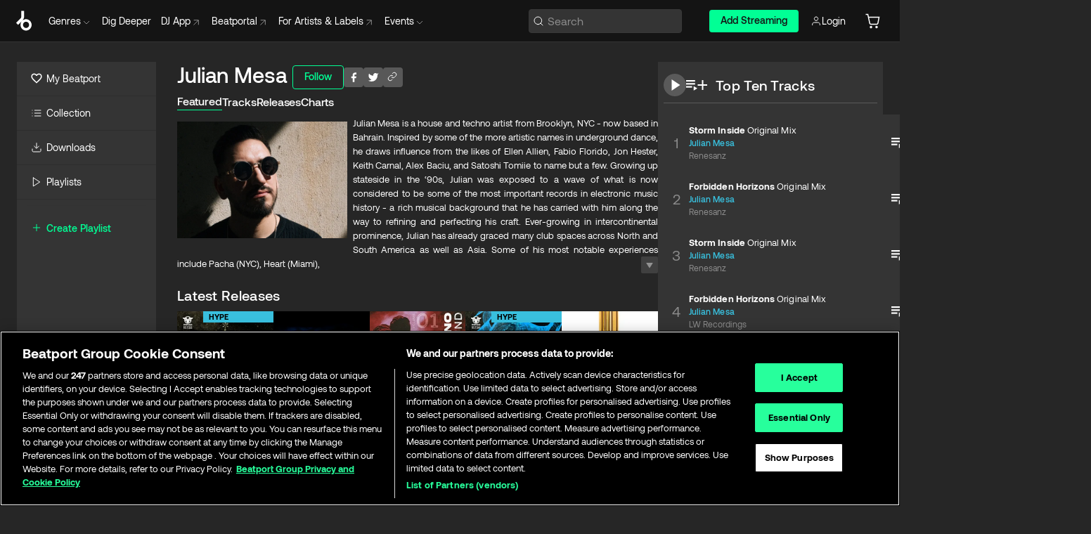

--- FILE ---
content_type: text/html; charset=utf-8
request_url: https://www.beatport.com/artist/julian-mesa/655020
body_size: 58573
content:
<!DOCTYPE html><html lang="en"><head><meta charSet="utf-8" data-next-head=""/><meta name="viewport" content="width=device-width" data-next-head=""/><link rel="canonical" hrefLang="en" href="https://www.beatport.com/artist/julian-mesa/655020" data-next-head=""/><link rel="alternate" hrefLang="de" href="https://www.beatport.com/de/artist/julian-mesa/655020" data-next-head=""/><link rel="alternate" hrefLang="fr" href="https://www.beatport.com/fr/artist/julian-mesa/655020" data-next-head=""/><link rel="alternate" hrefLang="es" href="https://www.beatport.com/es/artist/julian-mesa/655020" data-next-head=""/><link rel="alternate" hrefLang="it" href="https://www.beatport.com/it/artist/julian-mesa/655020" data-next-head=""/><link rel="alternate" hrefLang="ja" href="https://www.beatport.com/ja/artist/julian-mesa/655020" data-next-head=""/><link rel="alternate" hrefLang="pt" href="https://www.beatport.com/pt/artist/julian-mesa/655020" data-next-head=""/><link rel="alternate" hrefLang="nl" href="https://www.beatport.com/nl/artist/julian-mesa/655020" data-next-head=""/><title data-next-head="">Julian Mesa Music &amp; Downloads on Beatport</title><meta property="og:title" content="Julian Mesa Music &amp; Downloads on Beatport" data-next-head=""/><meta property="og:description" content="Julian Mesa is a house and techno artist from Brooklyn, NYC - now based in Bahrain. Inspired by some of the more artistic names in underground dance, he draws influence from the likes of Ellen Allien, Fabio Florido, Jon Hester, Keith Carnal, Alex Baciu, and Satoshi Tomiie to name but a few.

Growing up stateside in the ‘90s, Julian was exposed to a wave of what is now considered to be some of the most important records in electronic music history - a rich musical background that he has carried with him along the way to refining and perfecting his craft.

Ever-growing in intercontinental prominence, Julian has already graced many club spaces across North and South America as well as Asia. Some of his most notable experiences include Pacha (NYC), Heart (Miami), Drais (Las Vegas), Heard From (Colombia), Tokyo and, Qingdao. Julian’s impressive performance resume has seen him support some of the biggest names in
the business, including Richie Hawtin, Juliet Fox, D-Unity, Lehar, Timmo, Blond:ish, Brian Cid, Terry Francis, Joeski, Dyed Sondorom, John Tejada, D’Julz, Shonky, Anthea, Matt Tolfrey, Chus &amp; Ceballos, Dan Ghenacia and many more.

Julian has seen his work released on Phobiq (Italy), Fervence Records (Sweden) as well as his Explicit Codec imprint.

With a host of exciting releases in the pipeline as well as shows around the globe and performing visits to many new destinations (with his newly formed OFF Global Group promotional brand), the future is looking filled with continued growth and exposure for Julian, as he looks to take his global presence to the next level and beyond." data-next-head=""/><meta property="og:image" content="https://geo-media.beatport.com/image_size/590x404/520690d6-21aa-4413-80ab-253967cda74a.jpg" data-next-head=""/><meta name="twitter:card" content="summary_large_image" data-next-head=""/><meta name="twitter:title" content="Julian Mesa Music &amp; Downloads on Beatport" data-next-head=""/><meta name="twitter:description" content="Julian Mesa is a house and techno artist from Brooklyn, NYC - now based in Bahrain. Inspired by some of the more artistic names in underground dance, he draws influence from the likes of Ellen Allien, Fabio Florido, Jon Hester, Keith Carnal, Alex Baciu, and Satoshi Tomiie to name but a few.

Growing up stateside in the ‘90s, Julian was exposed to a wave of what is now considered to be some of the most important records in electronic music history - a rich musical background that he has carried with him along the way to refining and perfecting his craft.

Ever-growing in intercontinental prominence, Julian has already graced many club spaces across North and South America as well as Asia. Some of his most notable experiences include Pacha (NYC), Heart (Miami), Drais (Las Vegas), Heard From (Colombia), Tokyo and, Qingdao. Julian’s impressive performance resume has seen him support some of the biggest names in
the business, including Richie Hawtin, Juliet Fox, D-Unity, Lehar, Timmo, Blond:ish, Brian Cid, Terry Francis, Joeski, Dyed Sondorom, John Tejada, D’Julz, Shonky, Anthea, Matt Tolfrey, Chus &amp; Ceballos, Dan Ghenacia and many more.

Julian has seen his work released on Phobiq (Italy), Fervence Records (Sweden) as well as his Explicit Codec imprint.

With a host of exciting releases in the pipeline as well as shows around the globe and performing visits to many new destinations (with his newly formed OFF Global Group promotional brand), the future is looking filled with continued growth and exposure for Julian, as he looks to take his global presence to the next level and beyond." data-next-head=""/><meta name="twitter:image" content="https://geo-media.beatport.com/image_size/590x404/520690d6-21aa-4413-80ab-253967cda74a.jpg" data-next-head=""/><meta name="description" content="Julian Mesa is a house and techno artist from Brooklyn, NYC - now based in Bahrain. Inspired by some of the more artistic names in underground dance, he draws influence from the likes of Ellen Allien, Fabio Florido, Jon Hester, Keith Carnal, Alex Baciu, and Satoshi Tomiie to name but a few.

Growing up stateside in the ‘90s, Julian was exposed to a wave of what is now considered to be some of the most important records in electronic music history - a rich musical background that he has carried with him along the way to refining and perfecting his craft.

Ever-growing in intercontinental prominence, Julian has already graced many club spaces across North and South America as well as Asia. Some of his most notable experiences include Pacha (NYC), Heart (Miami), Drais (Las Vegas), Heard From (Colombia), Tokyo and, Qingdao. Julian’s impressive performance resume has seen him support some of the biggest names in
the business, including Richie Hawtin, Juliet Fox, D-Unity, Lehar, Timmo, Blond:ish, Brian Cid, Terry Francis, Joeski, Dyed Sondorom, John Tejada, D’Julz, Shonky, Anthea, Matt Tolfrey, Chus &amp; Ceballos, Dan Ghenacia and many more.

Julian has seen his work released on Phobiq (Italy), Fervence Records (Sweden) as well as his Explicit Codec imprint.

With a host of exciting releases in the pipeline as well as shows around the globe and performing visits to many new destinations (with his newly formed OFF Global Group promotional brand), the future is looking filled with continued growth and exposure for Julian, as he looks to take his global presence to the next level and beyond." data-next-head=""/><link rel="icon" type="image/x-icon" href="/images/favicon-48x48.png" data-next-head=""/><link href="https://js.recurly.com/v4/recurly.css" rel="stylesheet" type="text/css" data-next-head=""/><meta name="bp-env" content="production"/><link rel="preload" href="/icons/sprite.svg" as="image"/><link rel="preload" href="/_next/static/media/9617edd9e02a645a-s.p.ttf" as="font" type="font/ttf" crossorigin="anonymous" data-next-font="size-adjust"/><link rel="preload" href="/_next/static/media/9438673d1e72232d-s.p.ttf" as="font" type="font/ttf" crossorigin="anonymous" data-next-font="size-adjust"/><link rel="preload" href="/_next/static/media/db5c0e5da3a6b3a9-s.p.ttf" as="font" type="font/ttf" crossorigin="anonymous" data-next-font="size-adjust"/><script id="google-analytics" data-nscript="beforeInteractive">
                (function(w,d,s,l,i){w[l]=w[l]||[];w[l].push({'gtm.start':
                new Date().getTime(),event:'gtm.js'});var f=d.getElementsByTagName(s)[0],
                j=d.createElement(s),dl=l!='dataLayer'?'&l='+l:'';j.async=true;j.src=
                'https://www.googletagmanager.com/gtm.js?id='+i+dl;f.parentNode.insertBefore(j,f);
                })(window,document,'script','dataLayer','GTM-TXN4GRJ');
            </script><link rel="preload" href="/_next/static/css/875348070ae80ebd.css" as="style"/><link rel="stylesheet" href="/_next/static/css/875348070ae80ebd.css" data-n-g=""/><noscript data-n-css=""></noscript><script defer="" nomodule="" src="/_next/static/chunks/polyfills-42372ed130431b0a.js"></script><script id="ab-tasty" src="https://try.abtasty.com/6a6f6df6afac8eb063d6dbbd68afdcc7.js" defer="" data-nscript="beforeInteractive"></script><script src="https://songbird.cardinalcommerce.com/edge/v1/songbird.js" defer="" data-nscript="beforeInteractive"></script><script id="pap_x2s6df8d" src="https://loopmasters.postaffiliatepro.com/scripts/trackjs.js" defer="" data-nscript="beforeInteractive"></script><script src="/_next/static/chunks/webpack-1de7c9dfeedfe132.js" defer=""></script><script src="/_next/static/chunks/framework-c65ff8b3b39d682e.js" defer=""></script><script src="/_next/static/chunks/main-fc31bb319f2e8acc.js" defer=""></script><script src="/_next/static/chunks/pages/_app-5e2fffec16b10325.js" defer=""></script><script src="/_next/static/chunks/300-d1483d160b72428d.js" defer=""></script><script src="/_next/static/chunks/7642-7da32f6e1a38c097.js" defer=""></script><script src="/_next/static/chunks/1662-bf5a1a51c032dba1.js" defer=""></script><script src="/_next/static/chunks/8359-81582e70ee0933f9.js" defer=""></script><script src="/_next/static/chunks/pages/artist/%5Bdescription%5D/%5Bid%5D-a4199844a4f5aeb3.js" defer=""></script><script src="/_next/static/YwbQyc4X7oJIKHZmXR3k0/_buildManifest.js" defer=""></script><script src="/_next/static/YwbQyc4X7oJIKHZmXR3k0/_ssgManifest.js" defer=""></script><style data-styled="" data-styled-version="6.1.19">.ijeyIR{box-sizing:border-box;display:flex;flex-direction:row;justify-content:center;align-items:center;padding:0.313rem 1rem 0.438rem;gap:0.5rem;border-radius:0.25rem;cursor:pointer;font-family:'aeonikFont','aeonikFont Fallback';font-size:0.875rem;line-height:1.25rem;font-weight:500;color:#141414;}/*!sc*/
.ijeyIR.primary{background:#01FF95;}/*!sc*/
.ijeyIR.primary:hover{background:#00E586;}/*!sc*/
.ijeyIR.primary.primary.disabled{pointer-events:none;color:#343434;background:#5A5A5A;}/*!sc*/
.ijeyIR.outline{border:0.063rem solid;border-image-source:linear-gradient( 0deg,rgba(0,0,0,0.6),rgba(0,0,0,0.6) ),linear-gradient( 0deg,#01FF95,#01FF95 );color:#01FF95;}/*!sc*/
.ijeyIR.outline:hover{border:0.063rem solid;color:#141414;background:#01FF95;}/*!sc*/
.ijeyIR.outline.outline.disabled{background:transparent;color:#01FF95;opacity:50%;}/*!sc*/
.ijeyIR.outline-secondary{border:0.063rem solid;border-color:#8C8C8C;color:#FFFFFF;}/*!sc*/
.ijeyIR.outline-secondary:hover{background:#8C8C8C;}/*!sc*/
.ijeyIR.outline-secondary.outline.disabled{background:transparent;color:#FFFFFF;opacity:50%;}/*!sc*/
.ijeyIR.tertiary{color:#FFFFFF;background:#8C8C8C;}/*!sc*/
.ijeyIR.tertiary:hover{background:#4D4D4D;}/*!sc*/
.ijeyIR.tertiary.tertiary.disabled{background:#8C8C8C;opacity:0.5;}/*!sc*/
.ijeyIR.secondary{color:#FFFFFF;background:#4D4D4D;}/*!sc*/
.ijeyIR.secondary:hover{background:#8C8C8C;}/*!sc*/
.ijeyIR.secondary.disabled{background:#8C8C8C;opacity:0.5;}/*!sc*/
.ijeyIR.danger{color:#FFFFFF;background:#CF222E;}/*!sc*/
.ijeyIR.danger:hover{background:#CF222E;}/*!sc*/
.ijeyIR.danger.disabled{background:#8C8C8C;opacity:0.5;}/*!sc*/
.ijeyIR.transparent,.ijeyIR.transparent-danger{color:#FFFFFF;border:0.125rem solid #5A5A5A;padding:0.313rem 0.75rem;gap:0.375rem;}/*!sc*/
.ijeyIR.transparent:hover{background:#5A5A5A;}/*!sc*/
.ijeyIR.transparent-danger:hover{border:0.125rem solid #CF222E;background:#CF222E;}/*!sc*/
.ijeyIR.link{color:#FFFFFF;}/*!sc*/
.ijeyIR.primary-link{color:#01FF95;}/*!sc*/
.ijeyIR.primary-link.disabled{cursor:default;}/*!sc*/
.ijeyIR.text{color:#B3B3B3;}/*!sc*/
.ijeyIR.text:hover{color:#FFFFFF;text-decoration:underline;}/*!sc*/
.ijeyIR.underline-link{color:#B3B3B3;text-decoration:underline;padding:0.25rem;}/*!sc*/
.ijeyIR.unstyled{background:none;border:none;padding:0;margin:0;color:inherit;background-color:transparent;}/*!sc*/
.ijeyIR.w-100{width:100%;}/*!sc*/
.ijeyIR.w-75{width:75%;}/*!sc*/
.ijeyIR.w-50{width:50%;}/*!sc*/
.ijeyIR.w-25{width:25%;}/*!sc*/
.ijeyIR.squared{padding:0.313rem;}/*!sc*/
data-styled.g1[id="Button-style__ButtonStyled-sc-d61a654-0"]{content:"ijeyIR,"}/*!sc*/
.juetxu{position:relative;margin-left:0.75rem;padding:0.5rem 0;}/*!sc*/
.juetxu a,.juetxu button{display:flex;flex-direction:row;gap:0.3125rem;cursor:pointer;align-items:center;padding:0.313rem 0.25rem 0.438rem 0.25rem;color:#FFFFFF;}/*!sc*/
.juetxu a svg,.juetxu button svg{stroke:#FFFFFF;}/*!sc*/
@media (min-width: 1200px){.juetxu a:hover,.juetxu button:hover{color:#01FF95;}.juetxu a:hover svg,.juetxu button:hover svg{stroke:#01FF95;}}/*!sc*/
@media (min-width: 1200px){.juetxu a,.juetxu button{padding:0;}.juetxu a svg,.juetxu button svg{width:1.3rem;height:1.3rem;}}/*!sc*/
data-styled.g29[id="HeaderCart-style__AccountCartMenuItem-sc-1d237d81-2"]{content:"juetxu,"}/*!sc*/
.NbRgr{position:absolute;top:3.6875rem;left:50%;transform:translate(-50%,1px);transition:opacity 0.2s ease;background:#141414;border-radius:0 0 1rem 1rem;display:block;z-index:900;cursor:default;opacity:0;visibility:hidden;pointer-events:none;box-shadow:0 0.5rem 1.5rem rgba(0,0,0,0.5);}/*!sc*/
.NbRgr[data-dropdown-type='genre']{width:100%;max-width:90rem;}/*!sc*/
.NbRgr[data-dropdown-type='events']{left:auto;min-width:12.5rem;margin:0 0 0 4.75rem;}/*!sc*/
.NbRgr[data-visible='true']{opacity:1;pointer-events:auto;visibility:visible;}/*!sc*/
data-styled.g40[id="HeaderDropdownToggle-style__DropdownMenu-sc-8d48e9cb-0"]{content:"NbRgr,"}/*!sc*/
.bnLgXh{display:flex;flex-direction:column;padding:0.5rem 0;}/*!sc*/
.bnLgXh a{padding:0.5rem 1.5rem;color:#B3B3B3;text-decoration:none;display:flex;align-items:center;transition:background-color 0.2s ease;}/*!sc*/
.bnLgXh a:hover{color:#FFFFFF;}/*!sc*/
.bnLgXh a:hover >svg{stroke:#01FF95;}/*!sc*/
data-styled.g42[id="HeaderEventsSubMenu-style__EventsSubMenuWrapper-sc-d3bdcde1-0"]{content:"bnLgXh,"}/*!sc*/
.enfcr{display:grid;grid-template-columns:1fr;flex-direction:row;justify-content:space-between;align-items:flex-start;width:100%;padding:1.5rem;gap:2rem;}/*!sc*/
data-styled.g48[id="HeaderGenreSubMenu-style__GenreDropDownGrid-sc-41f97c98-4"]{content:"enfcr,"}/*!sc*/
.dLqcKV{display:flex;flex-direction:row;position:absolute;top:0;left:0;right:0;z-index:1000;height:60px;width:100%;font-size:0.875rem;background:#141414;border-bottom:0.0625rem solid #333333;}/*!sc*/
.dLqcKV.header-fixed{position:fixed;}/*!sc*/
.dLqcKV ul> li{display:inline-flex;vertical-align:middle;}/*!sc*/
.dLqcKV span:not(.new_tag){display:flex;flex-direction:row;}/*!sc*/
.dLqcKV span:not(.new_tag) >img{margin-right:0.25rem;}/*!sc*/
.dLqcKV span:not(.new_tag) svg{stroke:#8C8C8C;}/*!sc*/
@keyframes slideDown{from{transform:translateY(-100%);}to{transform:translateY(0);}}/*!sc*/
data-styled.g50[id="Header-style__HeaderWrapper-sc-8ba2c440-0"]{content:"dLqcKV,"}/*!sc*/
.iNvsde{display:flex;flex-direction:row;width:100%;max-width:90rem;margin:0 auto;align-items:center;}/*!sc*/
.iNvsde svg{stroke:#8C8C8C;}/*!sc*/
.iNvsde >ul .dropdown_menu{animation:growDown 300ms ease-in-out forwards;transform-origin:top center;}/*!sc*/
.iNvsde >ul >li{line-height:1.25rem;padding:1.25rem 0.4375rem;cursor:pointer;}/*!sc*/
.iNvsde >ul >li.header_item:not(.dropdown_toggle):hover div{display:flex;}/*!sc*/
.iNvsde >ul >li.account button{padding:0;}/*!sc*/
.iNvsde >ul >li button{font-weight:400;}/*!sc*/
.iNvsde >ul .header_item [aria-expanded="true"] .rotatable svg{stroke:#01FF95;transform:rotate(180deg);margin-top:0.3125rem;}/*!sc*/
.iNvsde >ul .header_item .svg_wrapper{display:flex;align-items:center;height:100%;}/*!sc*/
.iNvsde >ul .header_item .svg_wrapper img{border-radius:50%;}/*!sc*/
.iNvsde >ul .header_item a[target="_blank"]:hover svg{stroke:#01FF95;}/*!sc*/
.iNvsde span{align-items:center;}/*!sc*/
.iNvsde span >img{margin-left:0.125rem;margin-bottom:0.0625rem;}/*!sc*/
@keyframes growDown{0%{transform:scaleY(0);}100%{transform:scaleY(1);}}/*!sc*/
data-styled.g52[id="Header-style__DesktopHeader-sc-8ba2c440-2"]{content:"iNvsde,"}/*!sc*/
.gSbytK{min-width:8rem;margin-left:1rem;}/*!sc*/
.gSbytK >li{padding:0 0 0 0.25rem;}/*!sc*/
.gSbytK >li button{padding:0.8rem 0.75rem 0.5rem 0.25rem;}/*!sc*/
@media (min-width: 768px){.gSbytK{width:100%;}}/*!sc*/
@media (min-width: 1200px){.gSbytK{min-width:44.5rem;}}/*!sc*/
data-styled.g53[id="Header-style__LeftRegion-sc-8ba2c440-3"]{content:"gSbytK,"}/*!sc*/
.kkpwdl{display:flex;justify-content:flex-end;align-items:center;width:100%;padding-right:1.25rem;}/*!sc*/
.kkpwdl .svg_wrapper{display:flex;align-items:center;height:100%;}/*!sc*/
.kkpwdl div.account_avatar{width:2rem;height:2rem;}/*!sc*/
.kkpwdl div.account_avatar img{border-radius:50%;}/*!sc*/
.kkpwdl .subscription_button a{padding:0.313rem 1rem 0.438rem;border-radius:0.25rem;font-weight:500;color:#141414;background:#01FF95;}/*!sc*/
.kkpwdl .subscription_button a:hover{background:#00E586;}/*!sc*/
@media (min-width: 768px){.kkpwdl{min-width:9.5rem;max-width:49.375rem;}}/*!sc*/
@media (min-width: 1200px){.kkpwdl li.search:first-child{width:100%;max-width:28.375rem;padding:0 0.5rem 0 0;}.kkpwdl li.subscription_button{min-width:9rem;}}/*!sc*/
data-styled.g54[id="Header-style__RightRegion-sc-8ba2c440-4"]{content:"kkpwdl,"}/*!sc*/
.jbAoJh{height:1.8125rem;width:1.375rem;margin-right:0.625rem;}/*!sc*/
data-styled.g57[id="Header-style__BeatportLogoLarge-sc-8ba2c440-7"]{content:"jbAoJh,"}/*!sc*/
.dtastp{display:flex;align-items:center;width:100%;max-width:28.375rem;padding:0 1.5rem;}/*!sc*/
.dtastp >button>svg{margin-right:1.25rem;height:1.25rem;stroke-width:0.125rem;}/*!sc*/
data-styled.g60[id="Header-style__HeaderSearchWrapper-sc-8ba2c440-10"]{content:"dtastp,"}/*!sc*/
.biDNjJ{display:flex;flex:1;width:100%;border:0.0625rem solid #383838;border-radius:0.25rem;background:#343434;}/*!sc*/
.biDNjJ:focus-within{border:0.0625rem solid #01FF95;box-shadow:0px 0px 0px 3px rgba(1, 255, 149, 0.15);outline:0.125rem solid transparent;outline-offset:0.125rem;}/*!sc*/
.biDNjJ div:first-child{display:flex;align-items:center;pointer-events:none;margin-left:0.3125rem;}/*!sc*/
.biDNjJ button{display:flex;align-items:center;margin-right:0.625rem;z-index:100000;}/*!sc*/
.biDNjJ img{margin-left:0.3125rem;margin-top:0.0625rem;height:1rem;width:1rem;}/*!sc*/
.biDNjJ input{height:2rem;margin-left:0.3125rem;width:100%;background:inherit;outline:none;border:none;}/*!sc*/
.biDNjJ input::placeholder{color:#8C8C8C;}/*!sc*/
data-styled.g61[id="Header-style__HeaderSearch-sc-8ba2c440-11"]{content:"biDNjJ,"}/*!sc*/
.euLgcx{font-size:max(100%,16px);}/*!sc*/
.euLgcx:focus::placeholder{color:transparent;}/*!sc*/
data-styled.g64[id="Search-style__SearchInput-sc-224b2fdd-1"]{content:"euLgcx,"}/*!sc*/
.fJivyZ{position:fixed;top:3.75rem;left:calc(100% - 370px);width:22.5rem;display:flex;flex-direction:column;gap:0.5rem;font-size:0.875rem;line-height:1.25rem;z-index:999;}/*!sc*/
@media (min-width: 580px){.fJivyZ{left:calc(100% - 385px);}}/*!sc*/
@media (min-width: 768px){.fJivyZ{left:calc(100% - 385px);}}/*!sc*/
@media (min-width: 1200px){.fJivyZ{left:calc(100% - 385px);}}/*!sc*/
@media (min-width: 1440px){.fJivyZ{left:initial;right:calc((100% - 1371px) / 2);}}/*!sc*/
data-styled.g97[id="Notifications-style__Wrapper-sc-212da99e-1"]{content:"fJivyZ,"}/*!sc*/
.eRdJSx{display:flex;flex-direction:row;justify-content:center;align-items:center;float:inline-end;}/*!sc*/
data-styled.g109[id="AddToCart-style__Control-sc-c1c0d228-0"]{content:"eRdJSx,"}/*!sc*/
.gnZIxO{border:none;margin:0;padding:0;font:inherit;background:transparent;cursor:pointer;width:3.75rem;background:#FF53A0;color:#FFFFFF;border-radius:0.25rem 0rem 0rem 0.25rem;padding:0.25rem 0.5rem;font-family:'aeonikFont','aeonikFont Fallback';font-style:normal;font-weight:700;font-size:0.75rem;line-height:1rem;text-align:center;}/*!sc*/
data-styled.g112[id="AddToCart-style__PriceButton-sc-c1c0d228-3"]{content:"gnZIxO,"}/*!sc*/
.cEcpzi{border:none;margin:0;padding:0;font:inherit;background:transparent;cursor:pointer;background:#d64988;border-radius:0rem 0.25rem 0.25rem 0rem;padding:0.25rem;font-weight:700;font-size:0.75rem;line-height:1rem;}/*!sc*/
.cEcpzi i{margin:0.25rem;display:inline-block;vertical-align:middle;border-left:0.25rem solid transparent;border-right:0.25rem solid transparent;border-top:0.25rem solid #FFFFFF;}/*!sc*/
.cEcpzi >div>svg{width:1rem;height:1rem;}/*!sc*/
data-styled.g114[id="AddToCart-style__ArrowButton-sc-c1c0d228-5"]{content:"cEcpzi,"}/*!sc*/
.bZCrsf{display:none;flex-direction:center;justify-content:center;background:#000;padding:4px;font-weight:400;font-size:12px;line-height:16px;border-radius:8px;transition:background 0.2s;background:#141414;color:#FFFFFF;text-align:center;padding:4px 4px;width:86px;position:absolute;z-index:2;filter:none;left:50%;margin-left:-43px;}/*!sc*/
.bZCrsf.top{bottom:155%;}/*!sc*/
.bZCrsf.top:after{position:absolute;content:"";top:100%;left:50%;margin-left:-5px;border:5px solid transparent;border-top-color:#141414;}/*!sc*/
.bZCrsf.top-left{bottom:155%;left:-60%;}/*!sc*/
.bZCrsf.top-left:after{position:absolute;content:"";top:100%;margin-right:-50px;border:5px solid transparent;border-top-color:#141414;}/*!sc*/
.bZCrsf.top-right{bottom:155%;right:-60%;}/*!sc*/
.bZCrsf.top-right:after{position:absolute;content:"";top:100%;margin-left:-50px;border:5px solid transparent;border-top-color:#141414;}/*!sc*/
.bZCrsf.bottom{top:115%;}/*!sc*/
.bZCrsf.bottom:before{position:absolute;content:"";bottom:100%;left:50%;margin-left:-5px;border:5px solid transparent;border-bottom-color:#141414;}/*!sc*/
.bZCrsf.left{right:calc(100% + 0.4rem);top:0;bottom:0;margin:auto 0;left:unset;margin-left:unset;height:1.7rem;padding:0.3rem 0.6rem;width:600px;max-width:max-content;}/*!sc*/
.bZCrsf.left:after{position:absolute;content:"";top:50%;left:100%;margin-top:-5px;border:5px solid transparent;border-left-color:#141414;}/*!sc*/
data-styled.g117[id="Tooltip-style__TooltipContainer-sc-715cbc58-0"]{content:"bZCrsf,"}/*!sc*/
.gMqswG{position:relative;}/*!sc*/
.gMqswG:hover .Tooltip-style__TooltipContainer-sc-715cbc58-0{display:flex;}/*!sc*/
data-styled.g118[id="Tooltip-style__Wrapper-sc-715cbc58-1"]{content:"gMqswG,"}/*!sc*/
.kFZIkq{display:flex;align-items:center;position:relative;}/*!sc*/
.kFZIkq:hover svg{filter:drop-shadow(0 0 7px #fff);}/*!sc*/
.kFZIkq:disabled svg{filter:unset;}/*!sc*/
data-styled.g119[id="AddToPlaylist-style__Control-sc-656bcea4-0"]{content:"kFZIkq,"}/*!sc*/
.hUFVVX{display:flex;align-items:center;position:relative;}/*!sc*/
.hUFVVX:hover svg{filter:drop-shadow(0 0 7px #fff);}/*!sc*/
.hUFVVX:disabled svg{filter:unset;}/*!sc*/
data-styled.g120[id="AddToQueue-style__Control-sc-2c5d32af-0"]{content:"hUFVVX,"}/*!sc*/
.kyoyxE{display:flex;align-items:center;position:relative;}/*!sc*/
.kyoyxE:hover svg{filter:drop-shadow(0 0 7px #FFFFFF);fill:#FFFFFF;}/*!sc*/
.kyoyxE:disabled svg{filter:unset;}/*!sc*/
data-styled.g121[id="Play-style__Control-sc-bdba3bac-0"]{content:"kyoyxE,"}/*!sc*/
.kAYAlh{position:relative;background:#585858;border-radius:4px;padding:6px;transition:background 0.2s;}/*!sc*/
.kAYAlh.disabled{cursor:not-allowed;}/*!sc*/
.kAYAlh.enabled:hover{background:#383838;cursor:pointer;}/*!sc*/
.kAYAlh.enabled:hover .Share-style__ShareLink-sc-377d9d38-2{visibility:visible;opacity:1;}/*!sc*/
data-styled.g125[id="Share-style__Item-sc-377d9d38-3"]{content:"kAYAlh,"}/*!sc*/
.jJBBIf{display:flex;flex-direction:row;justify-content:space-between;align-items:center;gap:8px;}/*!sc*/
data-styled.g126[id="Share-style__Wrapper-sc-377d9d38-4"]{content:"jJBBIf,"}/*!sc*/
.fRfnMo{text-overflow:ellipsis;overflow:hidden;width:auto;}/*!sc*/
data-styled.g131[id="Marquee-style__MarqueeElement-sc-b0373cc7-0"]{content:"fRfnMo,"}/*!sc*/
.cgyUez{overflow:hidden;width:100%;display:grid;grid-auto-flow:column;position:relative;white-space:nowrap;}/*!sc*/
.cgyUez>.Marquee-style__MarqueeElement-sc-b0373cc7-0{display:inline-block;width:max-content;}/*!sc*/
.cgyUez>.Marquee-style__MarqueeElement-sc-b0373cc7-0:nth-child(2){margin-left:16px;visibility:hidden;}/*!sc*/
.cgyUez>.Marquee-style__MarqueeElement-sc-b0373cc7-0{white-space:nowrap;}/*!sc*/
.REvIQ{overflow:hidden;width:100%;display:grid;grid-auto-flow:column;position:relative;}/*!sc*/
.REvIQ>.Marquee-style__MarqueeElement-sc-b0373cc7-0{display:inline-block;width:max-content;}/*!sc*/
.REvIQ>.Marquee-style__MarqueeElement-sc-b0373cc7-0:nth-child(2){margin-left:16px;visibility:hidden;}/*!sc*/
data-styled.g132[id="Marquee-style__MarqueeWrapper-sc-b0373cc7-1"]{content:"cgyUez,REvIQ,"}/*!sc*/
.jauYou{display:grid;grid-template-columns:1fr;width:100%;}/*!sc*/
data-styled.g133[id="Marquee-style__MarqueeGrid-sc-b0373cc7-2"]{content:"jauYou,"}/*!sc*/
.cAooPL{position:absolute;right:0;top:0;height:5rem;width:2.5rem;overflow:hidden;transition:width 0.2s ease-in-out;color:#FFFFFF;}/*!sc*/
data-styled.g160[id="Lists-shared-style__ItemControls-sc-6feadcf4-3"]{content:"cAooPL,"}/*!sc*/
.lkYQEm{width:100%;display:flex;flex-direction:column;align-content:center;justify-content:flex-start;white-space:nowrap;overflow:hidden;text-overflow:ellipsis;}/*!sc*/
.lkYQEm a:hover{text-decoration:underline;}/*!sc*/
data-styled.g161[id="Lists-shared-style__MetaRow-sc-6feadcf4-4"]{content:"lkYQEm,"}/*!sc*/
.chcLip{cursor:pointer;}/*!sc*/
data-styled.g162[id="Lists-shared-style__MoreButton-sc-6feadcf4-5"]{content:"chcLip,"}/*!sc*/
.cBBuRu{cursor:pointer;}/*!sc*/
data-styled.g163[id="Lists-shared-style__MoreButtonDots-sc-6feadcf4-6"]{content:"cBBuRu,"}/*!sc*/
.bvzgZS{font-family:'aeonikFont','aeonikFont Fallback';font-style:normal;font-weight:700;font-size:0.688rem;line-height:1.25rem;letter-spacing:0.005em;color:#FFFFFF;}/*!sc*/
.bvzgZS span{font-weight:400;}/*!sc*/
data-styled.g165[id="Lists-shared-style__ItemName-sc-6feadcf4-8"]{content:"bvzgZS,"}/*!sc*/
.cyCktm{display:flex;justify-content:center;font-family:'aeonikFont','aeonikFont Fallback';font-style:normal;font-weight:400;font-size:1.25rem;line-height:2rem;text-align:center;width:2.25rem;min-width:2.25rem;}/*!sc*/
data-styled.g166[id="Lists-shared-style__ItemNumber-sc-6feadcf4-9"]{content:"cyCktm,"}/*!sc*/
.fDbgAE{display:flex;flex-direction:row;align-items:center;justify-content:flex-start;width:calc(100% - 7.813rem);height:100%;position:absolute;left:5rem;overflow-x:clip;padding-right:1rem;}/*!sc*/
data-styled.g167[id="Lists-shared-style__ItemMeta-sc-6feadcf4-10"]{content:"fDbgAE,"}/*!sc*/
.Mcnhe{width:100%;height:100%;position:absolute;display:flex;flex-direction:column;align-items:center;justify-content:center;gap:0.5rem;left:100%;transition:left 0.2s ease-in-out;background:#343434;color:#FFFFFF;}/*!sc*/
.Mcnhe div.actions{width:100%;height:100%;display:flex;align-items:center;justify-content:center;flex-direction:row;gap:0.5rem;padding-left:1.25rem;}/*!sc*/
@media (min-width: 1200px){.Mcnhe div.actions{justify-content:flex-start;}}/*!sc*/
.Mcnhe div.actions span.unavailable{padding:1.25rem;}/*!sc*/
.Mcnhe div.cart-list-actions{display:flex;align-items:center;justify-content:center;}/*!sc*/
.Mcnhe div.cart-actions{width:100%;height:100%;display:flex;align-items:center;justify-content:center;flex-direction:row;gap:1rem;padding-left:0;flex-wrap:wrap;}/*!sc*/
data-styled.g168[id="Lists-shared-style__ItemActions-sc-6feadcf4-11"]{content:"Mcnhe,"}/*!sc*/
.eEYWVW{display:flex;flex-direction:column;text-align:center;align-items:center;justify-content:center;gap:0.5rem;height:100%;width:2.5rem;border-left:0.063rem solid #262626;}/*!sc*/
.eEYWVW.borderless{border-left:none;}/*!sc*/
.eEYWVW .tombstoned{opacity:0.15;}/*!sc*/
.eEYWVW .selectable:hover{opacity:1;}/*!sc*/
data-styled.g169[id="Lists-shared-style__ItemButtons-sc-6feadcf4-12"]{content:"eEYWVW,"}/*!sc*/
.cvwwiK{display:flex;overflow:hidden;max-width:max-content;}/*!sc*/
data-styled.g170[id="Lists-shared-style__TitleRow-sc-6feadcf4-13"]{content:"cvwwiK,"}/*!sc*/
.JQzmD{position:relative;display:flex;flex-direction:row;justify-content:space-between;align-items:center;width:100%;height:5rem;background:#343434;font-family:'aeonikFont','aeonikFont Fallback';font-style:normal;font-weight:400;font-size:0.688rem;line-height:1.25rem;letter-spacing:0.005em;color:#8C8C8C;}/*!sc*/
.JQzmD.current{background:#494949;}/*!sc*/
.JQzmD.current .Lists-shared-style__ItemActions-sc-6feadcf4-11{background:#494949;}/*!sc*/
.JQzmD.tombstoned{background:#282828;}/*!sc*/
.JQzmD.tombstoned a{pointer-events:none;}/*!sc*/
.JQzmD.tombstoned:hover{background:#282828;}/*!sc*/
.JQzmD .Lists-shared-style__ItemControls-sc-6feadcf4-3{overflow:visible;}/*!sc*/
.JQzmD.actions .Lists-shared-style__ItemActions-sc-6feadcf4-11{left:0;}/*!sc*/
.JQzmD .play-hover{display:none;justify-content:center;align-items:center;text-align:center;width:2.25rem;min-width:2.25rem;}/*!sc*/
.JQzmD.no-artwork .Lists-shared-style__ItemMeta-sc-6feadcf4-10{left:0;width:calc(100% - 3.125rem);}/*!sc*/
.JQzmD.partial-artwork .Lists-shared-style__ItemMeta-sc-6feadcf4-10{left:3rem;width:calc(100% - 5rem);}/*!sc*/
@media (min-width: 1200px){.JQzmD.partial-artwork .Lists-shared-style__ItemMeta-sc-6feadcf4-10{width:calc(100% - 3.125rem);}}/*!sc*/
.JQzmD.force-hover span.play{display:none;}/*!sc*/
.JQzmD.force-hover .Lists-shared-style__ItemControls-sc-6feadcf4-3{display:none;width:calc(100% - 3.125rem);}/*!sc*/
.JQzmD.force-hover:hover .play-hover{display:flex;}/*!sc*/
.JQzmD.force-hover:hover .Lists-shared-style__ItemNumber-sc-6feadcf4-9{display:none;}/*!sc*/
.JQzmD.force-hover:hover .Lists-shared-style__TitleRow-sc-6feadcf4-13{max-width:calc(100% - 8.625rem);}/*!sc*/
@media (min-width: 1440px){.JQzmD.force-hover:hover .Lists-shared-style__TitleRow-sc-6feadcf4-13{max-width:calc(100% - 10.5rem);}}/*!sc*/
.JQzmD.force-hover:hover .Lists-shared-style__ItemActions-sc-6feadcf4-11{justify-content:flex-start;left:8.625rem;}/*!sc*/
@media (min-width: 1440px){.JQzmD.force-hover:hover .Lists-shared-style__ItemActions-sc-6feadcf4-11{left:10.5rem;}}/*!sc*/
.JQzmD.force-hover.partial-artwork:hover .Lists-shared-style__ItemActions-sc-6feadcf4-11{left:5.5rem;}/*!sc*/
@media (min-width: 1440px){.JQzmD.force-hover.partial-artwork:hover .Lists-shared-style__ItemActions-sc-6feadcf4-11{left:7.5rem;}}/*!sc*/
.JQzmD.force-hover.no-artwork .Lists-shared-style__ItemMeta-sc-6feadcf4-10{left:0;width:100%;}/*!sc*/
.JQzmD.cart-list .Lists-shared-style__ItemActions-sc-6feadcf4-11{gap:0;}/*!sc*/
.JQzmD.cart-list .Lists-shared-style__ItemActions-sc-6feadcf4-11 div.actions{justify-content:center;}/*!sc*/
.JQzmD.cart-list .Lists-shared-style__ItemActions-sc-6feadcf4-11 div.cart-actions{margin-top:0.5rem;margin-bottom:0.5rem;}/*!sc*/
.JQzmD svg.album-cover{display:none;position:absolute;margin-left:1.25rem;}/*!sc*/
.JQzmD:hover{background:#494949;}/*!sc*/
.JQzmD:hover svg.album-cover{display:inline;}/*!sc*/
.JQzmD:hover .Lists-shared-style__ItemActions-sc-6feadcf4-11{background:#494949;}/*!sc*/
data-styled.g171[id="Lists-shared-style__Item-sc-6feadcf4-14"]{content:"JQzmD,"}/*!sc*/
.elOLyA.row{display:grid;grid-template-columns:repeat(auto-fit,minmax(16.875rem,1fr));gap:0.5rem;padding:1rem 0;width:100%;}/*!sc*/
.elOLyA.row.panel-list{grid-template-columns:repeat(auto-fit,minmax(20rem,1fr));}/*!sc*/
.elOLyA.row.recommended{padding-bottom:0;}/*!sc*/
@media (min-width: 1024px){.elOLyA.row{grid-template-columns:repeat(auto-fit,minmax(20rem,1fr));}}/*!sc*/
.elOLyA.column{display:flex;flex-direction:column;width:100%;gap:0.25rem;padding:1rem 0;}/*!sc*/
.elOLyA .droppable{display:flex;flex-direction:column;gap:0.5rem;}/*!sc*/
data-styled.g172[id="Lists-shared-style__Wrapper-sc-6feadcf4-15"]{content:"elOLyA,"}/*!sc*/
.gnNNLl{display:flex;align-items:center;justify-content:flex-start;position:fixed;bottom:calc(0px + 1rem);right:1rem;height:2.5rem;padding:0 1rem;font-weight:500;background:#39C0DE;border-radius:2rem;color:#141414;overflow:hidden;transition:all 0.5s ease-in-out;z-index:3;max-width:2.5rem;}/*!sc*/
.gnNNLl >svg{min-width:1rem;min-height:1rem;margin-left:-0.2rem;margin-right:0.5rem;}/*!sc*/
.gnNNLl >span{transition:opacity 0.4s ease-in-out;opacity:0;}/*!sc*/
@media (min-width: 1024px){.gnNNLl{bottom:6rem;}.gnNNLl:hover{max-width:15rem;}.gnNNLl:hover >span{opacity:1;}}/*!sc*/
data-styled.g220[id="FeedbackButton-style__ButtonStyled-sc-f2d33d4-0"]{content:"gnNNLl,"}/*!sc*/
.ihbzho{background-color:#343434;display:flex;min-height:25rem;justify-content:center;padding:3rem 1.25rem 11rem 1.25rem;}/*!sc*/
@media (min-width: 1024px){.ihbzho{padding:3rem 1.25rem 7.7rem 1.25rem;}}/*!sc*/
data-styled.g232[id="Footer-style__FooterContainer-sc-b43f8293-0"]{content:"ihbzho,"}/*!sc*/
.fgpLBj{max-width:90rem;width:100%;margin:0 auto;display:flex;justify-content:space-between;gap:2rem 1rem;flex-direction:column;}/*!sc*/
@media (min-width: 768px){.fgpLBj{flex-direction:row;}}/*!sc*/
@media (min-width: 1024px){.fgpLBj{gap:2rem;}}/*!sc*/
@media (min-width: 1200px){.fgpLBj{padding:0 1.5rem;}}/*!sc*/
data-styled.g233[id="Footer-style__FooterMaxWidth-sc-b43f8293-1"]{content:"fgpLBj,"}/*!sc*/
.gUEqWx{display:flex;flex-direction:column;gap:2.5rem;flex:0 1 auto;order:1;min-width:15rem;justify-content:space-between;}/*!sc*/
@media (min-width: 1024px){.gUEqWx{min-width:16.25rem;}}/*!sc*/
data-styled.g234[id="Footer-style__BrandColumnContainer-sc-b43f8293-2"]{content:"gUEqWx,"}/*!sc*/
.byMywd{display:flex;flex-direction:column;justify-content:start;gap:2.5rem;}/*!sc*/
data-styled.g235[id="Footer-style__BrandWrapper-sc-b43f8293-3"]{content:"byMywd,"}/*!sc*/
.doukfB{display:flex;flex-wrap:wrap;align-items:center;gap:1rem;padding-right:0.625rem;}/*!sc*/
data-styled.g236[id="Footer-style__SocialLinksContainer-sc-b43f8293-4"]{content:"doukfB,"}/*!sc*/
.deeKUU{display:flex;flex-wrap:wrap;flex:1 1 auto;row-gap:2rem;max-width:45rem;order:3;justify-content:space-between;gap:1rem;}/*!sc*/
@media (min-width: 768px){.deeKUU{flex-wrap:nowrap;order:2;}}/*!sc*/
data-styled.g237[id="Footer-style__LinksColumnContainer-sc-b43f8293-5"]{content:"deeKUU,"}/*!sc*/
.frffGF{width:100%;}/*!sc*/
@media (min-width: 580px){.frffGF{max-width:10rem;}}/*!sc*/
data-styled.g238[id="Footer-style__LinksGroup-sc-b43f8293-6"]{content:"frffGF,"}/*!sc*/
.eCVjTm{color:#FFFFFF;font-family:'aeonikFont','aeonikFont Fallback';font-style:normal;font-weight:400;font-size:1rem;line-height:1.25rem;margin-bottom:1rem;display:block;}/*!sc*/
@media (min-width: 580px){.eCVjTm{font-size:0.75rem;line-height:1rem;}}/*!sc*/
data-styled.g239[id="Footer-style__GroupTitle-sc-b43f8293-7"]{content:"eCVjTm,"}/*!sc*/
.isQSnn{list-style:none;padding:0;}/*!sc*/
data-styled.g240[id="Footer-style__LinksList-sc-b43f8293-8"]{content:"isQSnn,"}/*!sc*/
.jkWbFH{color:#8C8C8C;font-family:'aeonikFont','aeonikFont Fallback';font-style:normal;font-weight:400;font-size:1rem;line-height:1.25rem;}/*!sc*/
.jkWbFH a,.jkWbFH button{cursor:pointer;}/*!sc*/
.jkWbFH button{text-align:start;font-weight:inherit;font-size:inherit;line-height:inherit;}/*!sc*/
.jkWbFH .listItemLink:hover,.jkWbFH button:hover{color:rgba(255,255,255,0.9);}/*!sc*/
@media (min-width: 580px){.jkWbFH{font-size:0.75rem;line-height:1rem;}}/*!sc*/
data-styled.g241[id="Footer-style__ListItem-sc-b43f8293-9"]{content:"jkWbFH,"}/*!sc*/
.bUSfnx{min-width:10.5rem;min-height:3.25rem;}/*!sc*/
data-styled.g242[id="Footer-style__LogoWrapper-sc-b43f8293-10"]{content:"bUSfnx,"}/*!sc*/
.dleova{display:block;color:#8C8C8C;font-size:0.75rem;font-family:'aeonikFont','aeonikFont Fallback';font-style:normal;font-weight:400;}/*!sc*/
data-styled.g243[id="Footer-style__Copyright-sc-b43f8293-11"]{content:"dleova,"}/*!sc*/
.fDLgIy{display:flex;flex-direction:row;gap:1rem;order:2;}/*!sc*/
@media (min-width: 768px){.fDLgIy{flex-direction:column;}}/*!sc*/
.fDLgIy a{width:fit-content;}/*!sc*/
data-styled.g244[id="Footer-style__MobileAppLinks-sc-b43f8293-12"]{content:"fDLgIy,"}/*!sc*/
.goQabg{display:flex;flex-direction:row;min-width:171px;width:208px;max-width:320px;position:sticky;max-height:calc(100vh - (60px + 7.625rem));top:calc(60px + 1.75rem);margin-left:1.5rem;}/*!sc*/
.goQabg .sidebar-content{background-color:#343434;flex:1;}/*!sc*/
.goQabg .sidebar-resizer{flex-grow:0;flex-shrink:0;flex-basis:0.375rem;justify-self:flex-end;cursor:col-resize;resize:horizontal;}/*!sc*/
.goQabg .sidebar-resizer:hover{width:0.1875rem;background-color:#141414;}/*!sc*/
data-styled.g245[id="Sidebar-style__DesktopSidebar-sc-800fab19-0"]{content:"goQabg,"}/*!sc*/
.kESCaB{position:relative;display:flex;align-items:center;font-size:1.25rem;padding:0.25rem 1.5rem;line-height:1.75rem;transition:all 0.1s ease-in-out;width:max-content;cursor:pointer;}/*!sc*/
@media (min-width: 1200px){.kESCaB{border-bottom:0.0625rem solid #2D2D2D;padding:0.75rem 1.25rem;margin-left:0;font-size:0.875rem;line-height:1.5rem;width:auto;}.kESCaB:hover{cursor:pointer;background-color:#2D2D2D;box-shadow:inset 0.125rem 0 0 0 #01FF95;}}/*!sc*/
.kESCaB svg{margin-right:0.5rem;width:1.5rem!important;height:auto!important;}/*!sc*/
.kESCaB .forward-arrow{width:0.9rem!important;height:0.9rem!important;margin-left:0.375rem;}/*!sc*/
@media (min-width: 1200px){.kESCaB svg{margin-right:0.375rem;width:1rem!important;height:1rem!important;}}/*!sc*/
data-styled.g252[id="Sidebar-style__SidebarLink-sc-800fab19-7"]{content:"kESCaB,"}/*!sc*/
.keYBJI{margin:0.5rem auto;background-color:#333333;width:calc(100% - 2 * 0.9375rem);height:0.0625rem;}/*!sc*/
data-styled.g255[id="Sidebar-style__HorizontalBar-sc-800fab19-10"]{content:"keYBJI,"}/*!sc*/
.kiDEvL{color:#01FF95;text-transform:capitalize;font-weight:500;font-size:1rem;align-items:flex-start;}/*!sc*/
.kiDEvL a{display:flex;align-items:center;}/*!sc*/
.kiDEvL:hover{color:#00E586;}/*!sc*/
@media (min-width: 1200px){.kiDEvL{font-size:0.875rem;}}/*!sc*/
.kiDEvL svg{margin-right:0.375rem;}/*!sc*/
data-styled.g258[id="Sidebar-style__CreatePlaylist-sc-800fab19-13"]{content:"kiDEvL,"}/*!sc*/
.dQXolN{flex-grow:1;display:flex;flex-direction:column;min-height:0;padding:0 1.25rem;}/*!sc*/
.dQXolN .element{margin:0.8rem 0;}/*!sc*/
.dQXolN .mobile-playlist-element{margin-bottom:1.5rem;}/*!sc*/
.dQXolN .mobile-playlist-element:first-of-type{margin-top:1rem;}/*!sc*/
.dQXolN.content{height:3.75rem;min-height:3.75rem;max-height:3.75rem;}/*!sc*/
.dQXolN.scrollable{flex-grow:1;overflow:auto;min-height:0;}/*!sc*/
.dQXolN.scrollable::-webkit-scrollbar{width:0rem;}/*!sc*/
.dQXolN.scrollable::-webkit-scrollbar-track{background-color:#343434;}/*!sc*/
.dQXolN.scrollable::-webkit-scrollbar-thumb{background-color:#2D2D2D;}/*!sc*/
.dQXolN.scrollable:hover::-webkit-scrollbar{width:0.3125rem;}/*!sc*/
data-styled.g260[id="Sidebar-style__PlaylistSectionContent-sc-800fab19-15"]{content:"dQXolN,"}/*!sc*/
.eNoXKa{position:relative;height:calc(100% - 12.9375rem);width:100%;}/*!sc*/
.eNoXKa div.wrapper{position:absolute;top:0;bottom:0;left:0;width:100%;display:flex;flex-direction:column;}/*!sc*/
data-styled.g261[id="Sidebar-style__PlaylistSectionContainer-sc-800fab19-16"]{content:"eNoXKa,"}/*!sc*/
.hyrOKP{position:relative;width:100%;background:#262626;min-height:calc(100vh - 60px);display:flex;justify-content:center;}/*!sc*/
data-styled.g262[id="MainLayout-style__MainWrapper-sc-897186c1-0"]{content:"hyrOKP,"}/*!sc*/
.gWbuuW{padding:1.75rem 0;width:100%;max-width:1420px;display:flex;margin-top:60px;}/*!sc*/
data-styled.g263[id="MainLayout-style__Main-sc-897186c1-1"]{content:"gWbuuW,"}/*!sc*/
.evSNZg{width:100%;padding:0 1.5rem;display:flex;flex-direction:column;justify-content:start;}/*!sc*/
@media (min-width: 1024px){.evSNZg{width:calc( 100% - 208px );}}/*!sc*/
data-styled.g264[id="MainLayout-style__MainContent-sc-897186c1-2"]{content:"evSNZg,"}/*!sc*/
.gElEAY{font-family:'aeonikFont','aeonikFont Fallback';font-style:normal;font-weight:500;font-size:11px;line-height:16px;letter-spacing:0.005em;color:#39C0DE;}/*!sc*/
.gElEAY a:hover{text-decoration:underline;}/*!sc*/
data-styled.g265[id="ArtistNames-sc-9ed174b1-0"]{content:"gElEAY,"}/*!sc*/
.jOvhlT{display:flex;flex-direction:row;justify-content:flex-start;align-items:center;gap:12px;height:34px;padding-right:12px;border-radius:22.5px;transition:background 0.2s;cursor:pointer;}/*!sc*/
.jOvhlT:hover{background:#343434;}/*!sc*/
data-styled.g295[id="CollectionControls-style__Controls-sc-3a6a5b4a-0"]{content:"jOvhlT,"}/*!sc*/
.cgOZtR{display:flex;flex-direction:row;justify-content:flex-start;align-items:center;gap:16px;}/*!sc*/
data-styled.g296[id="CollectionControls-style__Wrapper-sc-3a6a5b4a-1"]{content:"cgOZtR,"}/*!sc*/
.dOaxLS{font-family:'aeonikFont','aeonikFont Fallback';font-style:normal;font-weight:500;font-size:16px;line-height:24px;letter-spacing:-0.011em;color:#FFFFFF;}/*!sc*/
.dOaxLS.active{border-bottom:1px solid #01FF95;}/*!sc*/
data-styled.g297[id="HeadingWithBreadcrumb-style__Item-sc-e8c80757-0"]{content:"dOaxLS,"}/*!sc*/
.kiAOKR{justify-content:flex-start;align-items:center;flex-direction:row;display:flex;width:100%;gap:16px;}/*!sc*/
data-styled.g298[id="HeadingWithBreadcrumb-style__Breadcrumb-sc-e8c80757-1"]{content:"kiAOKR,"}/*!sc*/
.bYeRny{font-family:'aeonikFont','aeonikFont Fallback';font-style:normal;font-weight:500;font-size:30px;line-height:36px;padding-bottom:8px;margin-right:8px;color:#FFFFFF;}/*!sc*/
data-styled.g299[id="HeadingWithBreadcrumb-style__Title-sc-e8c80757-2"]{content:"bYeRny,"}/*!sc*/
.cgfCgj{justify-content:flex-start;align-items:flex-start;flex-direction:column;display:flex;width:100%;gap:8px;}/*!sc*/
@media (min-width: 580px){.cgfCgj{flex-direction:row;align-items:center;}}/*!sc*/
data-styled.g300[id="HeadingWithBreadcrumb-style__TitleWrapper-sc-e8c80757-3"]{content:"cgfCgj,"}/*!sc*/
.jawrBR{justify-content:flex-start;align-items:center;flex-direction:row;display:flex;gap:8px;}/*!sc*/
data-styled.g301[id="HeadingWithBreadcrumb-style__ActionsWrapper-sc-e8c80757-4"]{content:"jawrBR,"}/*!sc*/
.cwUgxi{justify-content:flex-start;align-items:center;flex-direction:column;width:100%;display:flex;gap:8px;}/*!sc*/
data-styled.g302[id="HeadingWithBreadcrumb-style__Wrapper-sc-e8c80757-5"]{content:"cwUgxi,"}/*!sc*/
.hdWnir{width:100%;display:flex;flex-direction:row;justify-content:flex-start;align-items:center;gap:8px;margin-bottom:8px;}/*!sc*/
data-styled.g303[id="HeadingWithBreadcrumb-style__ImageWrapper-sc-e8c80757-6"]{content:"hdWnir,"}/*!sc*/
.dUdjma{font-family:'aeonikFont','aeonikFont Fallback';font-style:normal;font-weight:400;font-size:12px;line-height:16px;height:16px;overflow:hidden;color:#8C8C8C;}/*!sc*/
.dUdjma a:hover{text-decoration:underline;cursor:pointer;}/*!sc*/
data-styled.g328[id="ReleaseCard-style__CardLink-sc-32484474-0"]{content:"dUdjma,"}/*!sc*/
.eljCcB{display:block;width:100%;height:20px;overflow:hidden;}/*!sc*/
data-styled.g329[id="ReleaseCard-style__CropLink-sc-32484474-1"]{content:"eljCcB,"}/*!sc*/
.jiblvc{display:flex;max-width:max-content;align-items:flex-end;overflow:hidden;}/*!sc*/
data-styled.g330[id="ReleaseCard-style__ReleaseNameWrapper-sc-32484474-2"]{content:"jiblvc,"}/*!sc*/
.kzlnuP{font-family:'aeonikFont','aeonikFont Fallback';font-style:normal;font-weight:500;font-size:0.875rem;line-height:20px;letter-spacing:-0.0025em;overflow:hidden;color:#FFFFFF;}/*!sc*/
.kzlnuP:hover{text-decoration:underline;cursor:pointer;}/*!sc*/
data-styled.g331[id="ReleaseCard-style__ReleaseName-sc-32484474-3"]{content:"kzlnuP,"}/*!sc*/
.cgQlYU{display:flex;flex-direction:column;align-items:flex-start;justify-content:flex-start;width:100%;transition:top 0.2s ease-in-out;padding:8px;gap:4px;}/*!sc*/
data-styled.g332[id="ReleaseCard-style__Meta-sc-32484474-4"]{content:"cgQlYU,"}/*!sc*/
.kBaNys{width:100%;height:70px;display:flex;flex-direction:row;align-items:center;justify-content:center;flex-wrap:wrap;gap:0.75rem;padding:8px;}/*!sc*/
@media (min-width: 1024px){.kBaNys{height:24px;justify-content:space-between;gap:4px;padding:0 0 0 4px;flex-wrap:nowrap;}.kBaNys:last-child span{border-radius:0!important;}.kBaNys:last-child span.price{padding-inline:0;width:4rem;}.kBaNys:last-child span.arrow{width:1.5rem;}}/*!sc*/
data-styled.g333[id="ReleaseCard-style__Actions-sc-32484474-5"]{content:"kBaNys,"}/*!sc*/
.hjfIqN{display:flex;}/*!sc*/
.hjfIqN >:first-child{padding:0.25rem;}/*!sc*/
.hjfIqN >:first-child +*{padding:0.3125rem;}/*!sc*/
data-styled.g334[id="ReleaseCard-style__ActionsControls-sc-32484474-6"]{content:"hjfIqN,"}/*!sc*/
.gZMucT{display:flex;align-items:center;justify-content:center;position:absolute;width:100%;height:125px;top:150%;transition:top 0.2s ease-in-out;overflow:hidden;background:#343434;color:#FFFFFF;}/*!sc*/
@media (min-width: 1024px){.gZMucT{height:24px;background:#696969;visibility:hidden;opacity:0;transition:opacity 0.2s ease-in-out;}}/*!sc*/
data-styled.g335[id="ReleaseCard-style__CardActions-sc-32484474-7"]{content:"gZMucT,"}/*!sc*/
.fgTAYP{cursor:pointer;padding:0 16px;background:#343434;cursor:pointer;}/*!sc*/
data-styled.g336[id="ReleaseCard-style__CardButton-sc-32484474-8"]{content:"fgTAYP,"}/*!sc*/
.bhebzc{width:100%;display:flex;flex-direction:row;align-items:center;justify-content:center;gap:8px;background:#343434;border-top:1px solid #262626;z-index:1;}/*!sc*/
@media (min-width: 1024px){.bhebzc{display:none;}}/*!sc*/
data-styled.g337[id="ReleaseCard-style__CardControls-sc-32484474-9"]{content:"bhebzc,"}/*!sc*/
.jWRoyU{position:absolute;top:0;right:0;z-index:1;display:flex;flex-direction:column;font-family:'aeonikFont','aeonikFont Fallback';font-style:normal;font-weight:700;font-size:11px;line-height:16px;color:black;width:100px;}/*!sc*/
.jWRoyU div{padding:0 8px;}/*!sc*/
.jWRoyU div.hype{background:#39C0DE;}/*!sc*/
.jWRoyU div.exclusive{background:#01FF95;}/*!sc*/
.jWRoyU div.preorder{background:#E58900;}/*!sc*/
data-styled.g338[id="ReleaseCard-style__Badges-sc-32484474-10"]{content:"jWRoyU,"}/*!sc*/
.ehuJsC{display:block;position:relative;}/*!sc*/
data-styled.g339[id="ReleaseCard-style__ImageWrapper-sc-32484474-11"]{content:"ehuJsC,"}/*!sc*/
.ievKmy{position:relative;overflow:hidden;width:100%;display:flex;flex-direction:column;background:#343434;}/*!sc*/
.ievKmy.actions .ReleaseCard-style__CardActions-sc-32484474-7{top:calc(100% - 50px);visibility:visible;opacity:1;}/*!sc*/
@media (min-width: 1024px){.ievKmy{max-width:17.8125rem;}.ievKmy .ReleaseCard-style__CardActions-sc-32484474-7{top:unset;bottom:0;}.ievKmy:hover .ReleaseCard-style__CardActions-sc-32484474-7{visibility:visible;opacity:1;}}/*!sc*/
@media (min-width: 1440px){.ievKmy{max-width:14.15rem;}}/*!sc*/
data-styled.g340[id="ReleaseCard-style__Wrapper-sc-32484474-12"]{content:"ievKmy,"}/*!sc*/
.kfHVZn{display:flex;flex-direction:row;justify-content:flex-stary;align-items:center;padding-bottom:4px;}/*!sc*/
.kfHVZn div.title{width:100%;}/*!sc*/
data-styled.g364[id="Panel-style__Heading-sc-638eed41-0"]{content:"kfHVZn,"}/*!sc*/
.daMnIx{display:flex;flex-direction:column;padding-bottom:4px;}/*!sc*/
data-styled.g365[id="Panel-style__Wrapper-sc-638eed41-1"]{content:"daMnIx,"}/*!sc*/
.fNsetf{opacity:0;display:none;width:100%;height:auto;}/*!sc*/
.fNsetf.active{display:contents;animation:fade 0.7s ease-in-out forwards;}/*!sc*/
@keyframes fade{from{opacity:0.7;}to{opacity:1;}}/*!sc*/
data-styled.g370[id="Carousel-style__Item-sc-67d0d2b0-4"]{content:"fNsetf,"}/*!sc*/
.fptYXr{position:relative;}/*!sc*/
.fptYXr.no-margin{margin:0 -24px;}/*!sc*/
@media (min-width: 580px){.fptYXr.no-margin{margin:0;}}/*!sc*/
@media (min-width: 1024px){.fptYXr:hover .Carousel-style__PrevButton-sc-67d0d2b0-5,.fptYXr:hover .Carousel-style__NextButton-sc-67d0d2b0-6{opacity:1;visibility:visible;display:block;}}/*!sc*/
data-styled.g373[id="Carousel-style__Items-sc-67d0d2b0-7"]{content:"fptYXr,"}/*!sc*/
.cCwhGt{display:flex;flex-direction:column;}/*!sc*/
data-styled.g374[id="Carousel-style__Wrapper-sc-67d0d2b0-8"]{content:"cCwhGt,"}/*!sc*/
.jptuUt{font-family:'aeonikFont','aeonikFont Fallback';font-weight:500;font-style:normal;font-size:1.25rem;line-height:30px;letter-spacing:0.3px;}/*!sc*/
data-styled.g377[id="Typography-style__HeadingH2-sc-ffbbda25-1"]{content:"jptuUt,"}/*!sc*/
.fGHnif{display:flex;flex-direction:row;gap:8px;width:100%;padding:4px 0;}/*!sc*/
data-styled.g382[id="GridSlider-style__GridRow-sc-d15c2b15-0"]{content:"fGHnif,"}/*!sc*/
.euiBfD{display:flex;flex-direction:column;justify-content:space-between;}/*!sc*/
data-styled.g383[id="GridSlider-style__GridWrapper-sc-d15c2b15-1"]{content:"euiBfD,"}/*!sc*/
.iTWPTm{padding-right:24px;}/*!sc*/
data-styled.g448[id="TopTracks-style__TitleContainer-sc-e1bea81d-1"]{content:"iTWPTm,"}/*!sc*/
.bFOIjG{display:flex;flex-direction:row;justify-content:flex-end;}/*!sc*/
data-styled.g449[id="TopTracks-style__Footer-sc-e1bea81d-2"]{content:"bFOIjG,"}/*!sc*/
.beOVXJ{background:#5a5a5a;width:100%;height:1px;margin:4px 0 0 0;}/*!sc*/
data-styled.g450[id="TopTracks-style__Line-sc-e1bea81d-3"]{content:"beOVXJ,"}/*!sc*/
.gIhYGh .Lists-shared-style__ItemName-sc-6feadcf4-8{font-size:13px;}/*!sc*/
.gIhYGh .Lists-shared-style__Item-sc-6feadcf4-14 div{font-size:12px;}/*!sc*/
@media (min-width: 1200px){.gIhYGh{padding:16px 8px 0px;background:#343434;}}/*!sc*/
data-styled.g451[id="TopTracks-style__Wrapper-sc-e1bea81d-4"]{content:"gIhYGh,"}/*!sc*/
.kuOaBo{display:inline-block;float:right;width:24px;height:24px;border-radius:2px;margin-left:4px;background-color:#5A5A5A;opacity:0.5;}/*!sc*/
.kuOaBo:hover{opacity:1;}/*!sc*/
data-styled.g466[id="ArtistPage-style__ButtonBackground-sc-981f07b-0"]{content:"kuOaBo,"}/*!sc*/
.eCBOqP{width:100%;text-align:justify;font-family:'aeonikFont','aeonikFont Fallback';font-style:normal;font-weight:400;font-size:13px;line-height:20px;}/*!sc*/
data-styled.g467[id="ArtistPage-style__ArtistBio-sc-981f07b-1"]{content:"eCBOqP,"}/*!sc*/
.chCVxk{width:100%;padding:8px 8px 8px 0;float:left;}/*!sc*/
@media (min-width: 580px){.chCVxk{max-width:250px;}}/*!sc*/
data-styled.g468[id="ArtistPage-style__ArtistImage-sc-981f07b-2"]{content:"chCVxk,"}/*!sc*/
.hLjRCn{width:100%;padding-bottom:16px;}/*!sc*/
data-styled.g469[id="ArtistPage-style__ArtistMeta-sc-981f07b-3"]{content:"hLjRCn,"}/*!sc*/
.cukjyv{width:100%;display:flex;flex-direction:column;}/*!sc*/
data-styled.g470[id="ArtistPage-style__MainSection-sc-981f07b-4"]{content:"cukjyv,"}/*!sc*/
.emDajY{flex-direction:column;gap:24px;}/*!sc*/
.emDajY h2{white-space:nowrap;}/*!sc*/
@media (min-width: 768px){.emDajY{display:flex;width:260px;min-width:260px;}}/*!sc*/
@media (min-width: 1200px){.emDajY{display:flex;width:320px;min-width:320px;}}/*!sc*/
@media (min-width: 1440px){.emDajY{display:flex;width:360px;min-width:360px;}}/*!sc*/
data-styled.g471[id="ArtistPage-style__RightSeciton-sc-981f07b-5"]{content:"emDajY,"}/*!sc*/
.eOiRmG{display:flex;flex-direction:row;gap:24px;}/*!sc*/
data-styled.g472[id="ArtistPage-style__Wrapper-sc-981f07b-6"]{content:"eOiRmG,"}/*!sc*/
</style></head><body class="__variable_a8b512"><div id="__next"><div><div id="bp-header"><div class="Header-style__HeaderWrapper-sc-8ba2c440-0 dLqcKV header-fixed"><div class="Header-style__DesktopHeader-sc-8ba2c440-2 iNvsde"><ul class="Header-style__LeftRegion-sc-8ba2c440-3 gSbytK"><li><a href="/"><img src="/images/beatport-logo-icon.svg" alt="Beatport Logo" class="Header-style__BeatportLogoLarge-sc-8ba2c440-7 jbAoJh"/></a></li><li class="header_item dropdown_toggle genre_toggle"><button type="button" class="Button-style__ButtonStyled-sc-d61a654-0 ijeyIR unstyled" id="genre-dropdown-menu-button" aria-haspopup="menu" aria-expanded="false" aria-controls="genre-dropdown-menu" aria-label="Genres menu"><span class="rotatable">Genres<svg role="img" fill="#8C8C8C" width="16" height="16" data-testid="icon-drop-down" focusable="false" style="min-height:16;min-width:16"><title></title><use href="/icons/sprite.svg#drop-down"></use></svg></span></button><div id="genre-dropdown-menu" aria-labelledby="genre-dropdown-menu-button" data-visible="false" data-dropdown-type="genre" class="HeaderDropdownToggle-style__DropdownMenu-sc-8d48e9cb-0 NbRgr"><div role="menu" aria-labelledby="genres-dropdown-menu" class="HeaderGenreSubMenu-style__GenreDropDownGrid-sc-41f97c98-4 enfcr"></div></div></li><li class="header_item"><a data-testid="header-mainnav-link-staffpicks" href="/staff-picks"><span>Dig Deeper</span></a></li><li class="header_item"><a data-testid="header-mainnav-link-djapp" target="_blank" rel="noopener noreferrer" href="https://dj.beatport.com/"><span>DJ App<svg role="img" fill="#8C8C8C" width="16" height="16" data-testid="icon-menu-arrow" focusable="false" style="min-height:16;min-width:16"><title></title><use href="/icons/sprite.svg#menu-arrow"></use></svg></span></a></li><li class="header_item"><a data-testid="header-mainnav-link-beatport" target="_blank" rel="noopener noreferrer" href="https://www.beatportal.com/"><span>Beatportal<svg role="img" fill="#8C8C8C" width="16" height="16" data-testid="icon-menu-arrow" focusable="false" style="min-height:16;min-width:16"><title></title><use href="/icons/sprite.svg#menu-arrow"></use></svg></span></a></li><li class="header_item"><a data-testid="header-mainnav-link-artists-labels" target="_blank" rel="noopener noreferrer" href="https://greenroom.beatport.com/"><span>For Artists &amp; Labels<svg role="img" fill="#8C8C8C" width="16" height="16" data-testid="icon-menu-arrow" focusable="false" style="min-height:16;min-width:16"><title></title><use href="/icons/sprite.svg#menu-arrow"></use></svg></span></a></li><li class="header_item dropdown_toggle"><button type="button" class="Button-style__ButtonStyled-sc-d61a654-0 ijeyIR unstyled" id="events-dropdown-menu-button" aria-haspopup="menu" aria-expanded="false" aria-controls="events-dropdown-menu" aria-label="Events menu"><span class="rotatable">Events<svg role="img" fill="#8C8C8C" width="16" height="16" data-testid="icon-drop-down" focusable="false" style="min-height:16;min-width:16"><title></title><use href="/icons/sprite.svg#drop-down"></use></svg></span></button><div id="events-dropdown-menu" aria-labelledby="events-dropdown-menu-button" data-visible="false" data-dropdown-type="events" class="HeaderDropdownToggle-style__DropdownMenu-sc-8d48e9cb-0 NbRgr"><div role="menu" class="HeaderEventsSubMenu-style__EventsSubMenuWrapper-sc-d3bdcde1-0 bnLgXh"><a href="http://greenroom.beatport.com/tickets?utm_medium=bp_store_banner&amp;utm_source=bp_store&amp;utm_campaign=2025_evergreen_greenroom&amp;utm_content=banner" target="_blank" rel="noopener noreferrer" role="menuitem">For Promoters<svg role="img" fill="#8C8C8C" width="16" height="16" data-testid="icon-menu-arrow" focusable="false" style="min-height:16;min-width:16"><title></title><use href="/icons/sprite.svg#menu-arrow"></use></svg></a><a href="http://beatportal.com/events?utm_source=beatport&amp;utm_medium=banner&amp;utm_campaign=header_banner" target="_blank" rel="noopener noreferrer" role="menuitem">Upcoming Events<svg role="img" fill="#8C8C8C" width="16" height="16" data-testid="icon-menu-arrow" focusable="false" style="min-height:16;min-width:16"><title></title><use href="/icons/sprite.svg#menu-arrow"></use></svg></a></div></div></li></ul><ul class="Header-style__RightRegion-sc-8ba2c440-4 kkpwdl"><li class="search"><div id="site-search" class="Header-style__HeaderSearchWrapper-sc-8ba2c440-10 dtastp"><div class="Header-style__HeaderSearch-sc-8ba2c440-11 biDNjJ"><div><svg role="img" fill="#8C8C8C" width="16" height="16" data-testid="icon-search" focusable="false" style="min-height:16;min-width:16"><title></title><use href="/icons/sprite.svg#search"></use></svg></div><input id="search-field" name="search-field" data-testid="header-search-input" placeholder="Search" aria-label="Search" type="search" autoComplete="no-username" class="Search-style__SearchInput-sc-224b2fdd-1 euLgcx" value=""/></div></div></li><li class="subscription_button"><a href="/subscriptions">Add Streaming</a></li><li class="header_item account"><button type="button" class="Button-style__ButtonStyled-sc-d61a654-0 ijeyIR link"><svg role="img" fill="none" width="16px" height="16px" data-testid="icon-person" focusable="false" style="min-height:16px;min-width:16px"><title></title><use href="/icons/sprite.svg#person"></use></svg><span>Login</span></button></li><li class="header_item" data-testid="header-mainnav-link-cart"><div class="HeaderCart-style__AccountCartMenuItem-sc-1d237d81-2 juetxu"><a data-testid="header-mainnav-link-cart" role="button" tabindex="0" href="/cart"><svg role="img" fill="none" width="1.5rem" height="1.5rem" data-testid="icon-shopping-cart" focusable="false" style="min-height:1.5rem;min-width:1.5rem"><title></title><use href="/icons/sprite.svg#shopping-cart"></use></svg></a></div></li></ul></div></div></div><div class="MainLayout-style__MainWrapper-sc-897186c1-0 hyrOKP"><main class="MainLayout-style__Main-sc-897186c1-1 gWbuuW"><div class="Notifications-style__Wrapper-sc-212da99e-1 fJivyZ"></div><div style="width:208px" id="sidebar-menu" class="Sidebar-style__DesktopSidebar-sc-800fab19-0 goQabg"><div class="sidebar-content"><ul aria-label="sidebar"><li><a data-testid="sidebar-nav-my-beatport" href="/my-beatport" class="Sidebar-style__SidebarLink-sc-800fab19-7 kESCaB"><svg style="height:13px;width:14px" viewBox="0 0 14 13" fill="none" xmlns="http://www.w3.org/2000/svg"><path d="M9.9987 0C8.8387 0 7.72536 0.54 6.9987 1.39333C6.27203 0.54 5.1587 0 3.9987 0C1.94536 0 0.332031 1.61333 0.332031 3.66667C0.332031 6.18667 2.5987 8.24 6.03203 11.36L6.9987 12.2333L7.96536 11.3533C11.3987 8.24 13.6654 6.18667 13.6654 3.66667C13.6654 1.61333 12.052 0 9.9987 0ZM7.06537 10.3667L6.9987 10.4333L6.93203 10.3667C3.7587 7.49333 1.66536 5.59333 1.66536 3.66667C1.66536 2.33333 2.66536 1.33333 3.9987 1.33333C5.02536 1.33333 6.02536 1.99333 6.3787 2.90667H7.62536C7.97203 1.99333 8.97203 1.33333 9.9987 1.33333C11.332 1.33333 12.332 2.33333 12.332 3.66667C12.332 5.59333 10.2387 7.49333 7.06537 10.3667Z" fill="white"></path></svg>My Beatport</a></li><li><a data-testid="sidebar-nav-collection" href="/library" class="Sidebar-style__SidebarLink-sc-800fab19-7 kESCaB"><svg style="height:16px;width:16px" viewBox="0 0 16 16" fill="none" xmlns="http://www.w3.org/2000/svg"><path d="M5.33203 4H13.9987" stroke="white" stroke-linecap="round" stroke-linejoin="round"></path><path d="M5.33203 8H13.9987" stroke="white" stroke-linecap="round" stroke-linejoin="round"></path><path d="M5.33203 12H13.9987" stroke="white" stroke-linecap="round" stroke-linejoin="round"></path><path d="M2 4H2.00667" stroke="white" stroke-linecap="round" stroke-linejoin="round"></path><path d="M2 8H2.00667" stroke="white" stroke-linecap="round" stroke-linejoin="round"></path><path d="M2 12H2.00667" stroke="white" stroke-linecap="round" stroke-linejoin="round"></path></svg>Collection</a></li><li><a data-testid="sidebar-nav-downloads" href="/library/downloads" class="Sidebar-style__SidebarLink-sc-800fab19-7 kESCaB"><svg style="height:16px;width:16px" viewBox="0 0 16 16" fill="none" xmlns="http://www.w3.org/2000/svg"><path d="M2 10.0003V12.667C2 13.4003 2.6 14.0003 3.33333 14.0003H12.6667C13.0203 14.0003 13.3594 13.8598 13.6095 13.6098C13.8595 13.3598 14 13.0206 14 12.667V10.0003M11.3333 6.00033L8 9.33366L4.66667 6.00033M8 8.53366V1.66699" stroke="white" stroke-linecap="round" stroke-linejoin="round"></path></svg>Downloads</a></li><li><a data-testid="sidebar-nav-playlists" href="/library/playlists" class="Sidebar-style__SidebarLink-sc-800fab19-7 kESCaB"><svg width="16" height="16" viewBox="0 0 16 16" fill="none" xmlns="http://www.w3.org/2000/svg"><path d="M3.33594 2L12.6693 8L3.33594 14V2Z" stroke="white" stroke-linecap="round" stroke-linejoin="round"></path></svg>Playlists</a></li></ul><div class="Sidebar-style__HorizontalBar-sc-800fab19-10 keYBJI"></div><div class="Sidebar-style__PlaylistSectionContainer-sc-800fab19-16 eNoXKa"><div class="wrapper"><div class="Sidebar-style__PlaylistSectionContent-sc-800fab19-15 dQXolN content"><div class="Sidebar-style__CreatePlaylist-sc-800fab19-13 kiDEvL element" data-testid="sidebar-create-playlist"><a href="/library/playlists/new"><svg width="16" height="16" viewBox="0 0 16 16" fill="none" xmlns="http://www.w3.org/2000/svg"><path d="M8 3.33203V12.6654" stroke="#01FF95" stroke-linecap="round" stroke-linejoin="round"></path><path d="M3.33203 8H12.6654" stroke="#01FF95" stroke-linecap="round" stroke-linejoin="round"></path></svg>Create playlist</a></div></div><div class="Sidebar-style__PlaylistSectionContent-sc-800fab19-15 dQXolN scrollable"><ul></ul></div></div></div></div><div class="sidebar-resizer"></div></div><div class="MainLayout-style__MainContent-sc-897186c1-2 evSNZg"><div class="ArtistPage-style__Wrapper-sc-981f07b-6 eOiRmG"><div class="ArtistPage-style__MainSection-sc-981f07b-4 cukjyv"><div class="HeadingWithBreadcrumb-style__ImageWrapper-sc-e8c80757-6 hdWnir"><div class="HeadingWithBreadcrumb-style__Wrapper-sc-e8c80757-5 cwUgxi"><div class="HeadingWithBreadcrumb-style__TitleWrapper-sc-e8c80757-3 cgfCgj"><h1 class="HeadingWithBreadcrumb-style__Title-sc-e8c80757-2 bYeRny">Julian Mesa</h1><div class="HeadingWithBreadcrumb-style__ActionsWrapper-sc-e8c80757-4 jawrBR"><button type="button" class="Button-style__ButtonStyled-sc-d61a654-0 ijeyIR outline" name="Follow">Follow</button><div role="group" title="Collection controls" class="CollectionControls-style__Wrapper-sc-3a6a5b4a-1 cgOZtR"><div class="Share-style__Wrapper-sc-377d9d38-4 jJBBIf"><a class="Share-style__Item-sc-377d9d38-3 kAYAlh enabled" title="Share on Facebook" data-testid="share-facebook"><svg role="img" fill="#8C8C8C" width="16" height="16" data-testid="icon-facebook" focusable="false" style="min-height:16;min-width:16"><title></title><use href="/icons/sprite.svg#facebook"></use></svg></a><a class="Share-style__Item-sc-377d9d38-3 kAYAlh enabled" title="Share on Twitter" data-testid="share-twitter"><svg role="img" fill="#8C8C8C" width="16" height="16" data-testid="icon-twitter" focusable="false" style="min-height:16;min-width:16"><title></title><use href="/icons/sprite.svg#twitter"></use></svg></a><a title="Share Link" data-testid="share-link" class="Share-style__Item-sc-377d9d38-3 kAYAlh enabled"><svg role="img" fill="#8C8C8C" width="16" height="16" data-testid="icon-link" focusable="false" style="min-height:16;min-width:16"><title></title><use href="/icons/sprite.svg#link"></use></svg></a></div></div></div></div><div class="HeadingWithBreadcrumb-style__Breadcrumb-sc-e8c80757-1 kiAOKR"><div class="HeadingWithBreadcrumb-style__Item-sc-e8c80757-0 dOaxLS active"><a title="Julian Mesa" href="/artist/julian-mesa/655020">Featured</a></div><div class="HeadingWithBreadcrumb-style__Item-sc-e8c80757-0 dOaxLS"><a title="Julian Mesa tracks" href="/artist/julian-mesa/655020/tracks">Tracks</a></div><div class="HeadingWithBreadcrumb-style__Item-sc-e8c80757-0 dOaxLS"><a title="Julian Mesa Releases" href="/artist/julian-mesa/655020/releases">Releases</a></div><div class="HeadingWithBreadcrumb-style__Item-sc-e8c80757-0 dOaxLS"><a title="Julian Mesa charts" href="/artist/julian-mesa/655020/charts">Charts</a></div></div></div></div><div class="ArtistPage-style__ArtistMeta-sc-981f07b-3 hLjRCn"><div class="ArtistPage-style__ArtistImage-sc-981f07b-2 chCVxk"><img alt="Julian Mesa" loading="lazy" width="590" height="435" decoding="async" data-nimg="1" style="color:transparent;height:auto" src="https://geo-media.beatport.com/image_size/590x404/520690d6-21aa-4413-80ab-253967cda74a.jpg"/></div><p class="ArtistPage-style__ArtistBio-sc-981f07b-1 eCBOqP">Julian Mesa is a house and techno artist from Brooklyn, NYC - now based in Bahrain. Inspired by some of the more artistic names in underground dance, he draws influence from the likes of Ellen Allien, Fabio Florido, Jon Hester, Keith Carnal, Alex Baciu, and Satoshi Tomiie to name but a few.

Growing up stateside in the ‘90s, Julian was exposed to a wave of what is now considered to be some of the most important records in electronic music history - a rich musical background that he has carried with him along the way to refining and perfecting his craft.

Ever-growing in intercontinental prominence, Julian has already graced many club spaces across North and South America as well as Asia. Some of his most notable experiences include Pacha (NYC), Heart (Miami),<button aria-label="expand bio" class="ArtistPage-style__ButtonBackground-sc-981f07b-0 kuOaBo"><svg role="img" fill="#8C8C8C" width="24" height="24" data-testid="icon-triangle-down" focusable="false" style="min-height:24;min-width:24"><title></title><use href="/icons/sprite.svg#triangle-down"></use></svg></button></p></div><div class="GridSlider-style__Wrapper-sc-d15c2b15-2 krjYyM"><div class="Panel-style__Wrapper-sc-638eed41-1 daMnIx"><div class="Panel-style__Heading-sc-638eed41-0 kfHVZn"><div class="title actions-right"><h2 class="Typography-style__HeadingH2-sc-ffbbda25-1 jptuUt">Latest Releases</h2></div></div><div role="group" aria-roledescription="carousel" aria-label="Carousel" class="Carousel-style__Wrapper-sc-67d0d2b0-8 cCwhGt"><div class="Carousel-style__Items-sc-67d0d2b0-7 fptYXr"><div aria-hidden="false" aria-label="Slide 1 of 1, this slide is active" class="Carousel-style__Item-sc-67d0d2b0-4 fNsetf active"><div class="GridSlider-style__GridWrapper-sc-d15c2b15-1 euiBfD"><div class="GridSlider-style__GridRow-sc-d15c2b15-0 fGHnif"><div class="ReleaseCard-style__Wrapper-sc-32484474-12 ievKmy"><div class="ReleaseCard-style__ImageWrapper-sc-32484474-11 ehuJsC"><div class="ReleaseCard-style__Badges-sc-32484474-10 jWRoyU"><div class="hype">HYPE</div></div><a title="Renesanz Christmas Box 2025" class="artwork" href="/release/renesanz-christmas-box-2025/5654541"><img alt="Renesanz Christmas Box 2025" loading="lazy" width="200" height="200" decoding="async" data-nimg="1" style="color:transparent;width:100%;height:auto;background-size:cover;background-position:50% 50%;background-repeat:no-repeat;background-image:url(&quot;data:image/svg+xml;charset=utf-8,%3Csvg xmlns=&#x27;http://www.w3.org/2000/svg&#x27; viewBox=&#x27;0 0 200 200&#x27;%3E%3Cfilter id=&#x27;b&#x27; color-interpolation-filters=&#x27;sRGB&#x27;%3E%3CfeGaussianBlur stdDeviation=&#x27;20&#x27;/%3E%3CfeColorMatrix values=&#x27;1 0 0 0 0 0 1 0 0 0 0 0 1 0 0 0 0 0 100 -1&#x27; result=&#x27;s&#x27;/%3E%3CfeFlood x=&#x27;0&#x27; y=&#x27;0&#x27; width=&#x27;100%25&#x27; height=&#x27;100%25&#x27;/%3E%3CfeComposite operator=&#x27;out&#x27; in=&#x27;s&#x27;/%3E%3CfeComposite in2=&#x27;SourceGraphic&#x27;/%3E%3CfeGaussianBlur stdDeviation=&#x27;20&#x27;/%3E%3C/filter%3E%3Cimage width=&#x27;100%25&#x27; height=&#x27;100%25&#x27; x=&#x27;0&#x27; y=&#x27;0&#x27; preserveAspectRatio=&#x27;none&#x27; style=&#x27;filter: url(%23b);&#x27; href=&#x27;https://geo-media.beatport.com/image_size/250x250/ab2d1d04-233d-4b08-8234-9782b34dcab8.jpg&#x27;/%3E%3C/svg%3E&quot;)" src="https://geo-media.beatport.com/image_size/250x250/7866db47-5909-4740-94c8-231fd3d88002.jpg"/></a><div class="ReleaseCard-style__CardActions-sc-32484474-7 gZMucT"><div class="ReleaseCard-style__Actions-sc-32484474-5 kBaNys"><div class="ReleaseCard-style__ActionsControls-sc-32484474-6 hjfIqN"><button data-testid="play-button" class="Play-style__Control-sc-bdba3bac-0 kyoyxE"><svg role="img" fill="#8C8C8C" width="16" height="16" data-testid="inline-button-play_track" focusable="false" style="min-height:16;min-width:16" desc="Play button"><title>Play</title><use href="/icons/sprite.svg#track-play-inline"></use></svg></button><div class="Tooltip-style__Wrapper-sc-715cbc58-1 gMqswG"><button data-testid="add-to-playlist-button" class="AddToPlaylist-style__Control-sc-656bcea4-0 kFZIkq"><svg role="img" fill="#8C8C8C" width="14" height="14" data-testid="icon-playlist-add" focusable="false" style="min-height:14;min-width:14"><title></title><use href="/icons/sprite.svg#playlist-add"></use></svg></button><div data-testid="tooltip" class="Tooltip-style__TooltipContainer-sc-715cbc58-0 bZCrsf top">Add to playlist</div></div></div><div class="AddToCart-style__Control-sc-c1c0d228-0 eRdJSx add-to-cart fade"><button aria-label="Add release &#x27;Renesanz Christmas Box 2025&#x27; to cart. Price: $16.99" class="AddToCart-style__PriceButton-sc-c1c0d228-3 gnZIxO">$16.99</button><button aria-haspopup="true" aria-label="Choose a cart for this item" class="AddToCart-style__ArrowButton-sc-c1c0d228-5 cEcpzi"><i></i></button></div></div></div></div><div class="ReleaseCard-style__Meta-sc-32484474-4 cgQlYU"><div class="ReleaseCard-style__ReleaseNameWrapper-sc-32484474-2 jiblvc"><a style="min-width:0;flex-grow:1" href="/release/renesanz-christmas-box-2025/5654541"><span title="Renesanz Christmas Box 2025" class="ReleaseCard-style__CropLink-sc-32484474-1 eljCcB artwork"><div class="Marquee-style__MarqueeGrid-sc-b0373cc7-2 jauYou"><div data-testid="marquee-parent" class="Marquee-style__MarqueeWrapper-sc-b0373cc7-1 cgyUez"><div class="Marquee-style__MarqueeElement-sc-b0373cc7-0 fRfnMo"><span class="ReleaseCard-style__ReleaseName-sc-32484474-3 kzlnuP">Renesanz Christmas Box 2025</span></div></div></div></span></a></div><div class="ReleaseCard-style__CardLink-sc-32484474-0 dUdjma"><div class="Marquee-style__MarqueeGrid-sc-b0373cc7-2 jauYou"><div data-testid="marquee-parent" class="Marquee-style__MarqueeWrapper-sc-b0373cc7-1 cgyUez"><div class="Marquee-style__MarqueeElement-sc-b0373cc7-0 fRfnMo"><a title="Jenna" href="/artist/jenna/62251">Jenna</a>, <a title="Romain Say" href="/artist/romain-say/1105168">Romain Say</a>, <a title="D3FAI" href="/artist/d3fai/550947">D3FAI</a>, <a title="Kobaltt" href="/artist/kobaltt/593604">Kobaltt</a>, <a title="Anders Reitz" href="/artist/anders-reitz/899528">Anders Reitz</a>, <a title="Andrea Macario" href="/artist/andrea-macario/957841">Andrea Macario</a>, <a title="David McLean" href="/artist/david-mclean/501616">David McLean</a>, <a title="Tim Ziemer" href="/artist/tim-ziemer/1155780">Tim Ziemer</a>, <a title="Lozaanso" href="/artist/lozaanso/1077895">Lozaanso</a>, <a title="Fabio Salvati" href="/artist/fabio-salvati/1127254">Fabio Salvati</a>, <a title="Rein (NL)" href="/artist/rein-nl/1071358">Rein (NL)</a>, <a title="Julian Mesa" href="/artist/julian-mesa/655020">Julian Mesa</a>, <a title="Piero Dp" href="/artist/piero-dp/1193171">Piero Dp</a>, <a title="Dark Devotion" href="/artist/dark-devotion/1156794">Dark Devotion</a>, <a title="Andrea Guadalupi" href="/artist/andrea-guadalupi/1058116">Andrea Guadalupi</a>, <a title="State 2" href="/artist/state-2/1192198">State 2</a>, <a title="Ageis" href="/artist/ageis/1316836">Ageis</a>, <a title="Astatum" href="/artist/astatum/953241">Astatum</a>, <a title="Ankermann" href="/artist/ankermann/1141114">Ankermann</a>, <a title="Relinquo" href="/artist/relinquo/1253117">Relinquo</a>, <a title="Lilian Bilotta" href="/artist/lilian-bilotta/1040491">Lilian Bilotta</a>, <a title="Trent Hadid" href="/artist/trent-hadid/1019707">Trent Hadid</a></div></div></div></div><div class="ReleaseCard-style__CardLink-sc-32484474-0 dUdjma"><a title="Renesanz" href="/label/renesanz/15162"><div class="Marquee-style__MarqueeGrid-sc-b0373cc7-2 jauYou"><div data-testid="marquee-parent" class="Marquee-style__MarqueeWrapper-sc-b0373cc7-1 REvIQ"><div class="Marquee-style__MarqueeElement-sc-b0373cc7-0 fRfnMo"><span title="Renesanz" class="ReleaseCard-style__CropLink-sc-32484474-1 eljCcB">Renesanz</span></div></div></div></a></div></div><div class="ReleaseCard-style__CardControls-sc-32484474-9 bhebzc"><a class="ReleaseCard-style__CardButton-sc-32484474-8 fgTAYP"><button data-testid="play-button" class="Play-style__Control-sc-bdba3bac-0 kyoyxE"><svg role="img" fill="#8C8C8C" width="16" height="16" data-testid="inline-button-play_track" focusable="false" style="min-height:16;min-width:16" desc="Play button"><title>Play</title><use href="/icons/sprite.svg#track-play-inline"></use></svg></button></a><a class="ReleaseCard-style__CardButton-sc-32484474-8 fgTAYP"><svg role="img" fill="#8C8C8C" width="32" height="32" data-testid="icon-dots" focusable="false" style="min-height:32;min-width:32"><title></title><use href="/icons/sprite.svg#dots"></use></svg></a></div></div><div class="ReleaseCard-style__Wrapper-sc-32484474-12 ievKmy"><div class="ReleaseCard-style__ImageWrapper-sc-32484474-11 ehuJsC"><a title="Techno Frequencies, Vol. 08" class="artwork" href="/release/techno-frequencies-vol-08/5526939"><img alt="Techno Frequencies, Vol. 08" loading="lazy" width="200" height="200" decoding="async" data-nimg="1" style="color:transparent;width:100%;height:auto;background-size:cover;background-position:50% 50%;background-repeat:no-repeat;background-image:url(&quot;data:image/svg+xml;charset=utf-8,%3Csvg xmlns=&#x27;http://www.w3.org/2000/svg&#x27; viewBox=&#x27;0 0 200 200&#x27;%3E%3Cfilter id=&#x27;b&#x27; color-interpolation-filters=&#x27;sRGB&#x27;%3E%3CfeGaussianBlur stdDeviation=&#x27;20&#x27;/%3E%3CfeColorMatrix values=&#x27;1 0 0 0 0 0 1 0 0 0 0 0 1 0 0 0 0 0 100 -1&#x27; result=&#x27;s&#x27;/%3E%3CfeFlood x=&#x27;0&#x27; y=&#x27;0&#x27; width=&#x27;100%25&#x27; height=&#x27;100%25&#x27;/%3E%3CfeComposite operator=&#x27;out&#x27; in=&#x27;s&#x27;/%3E%3CfeComposite in2=&#x27;SourceGraphic&#x27;/%3E%3CfeGaussianBlur stdDeviation=&#x27;20&#x27;/%3E%3C/filter%3E%3Cimage width=&#x27;100%25&#x27; height=&#x27;100%25&#x27; x=&#x27;0&#x27; y=&#x27;0&#x27; preserveAspectRatio=&#x27;none&#x27; style=&#x27;filter: url(%23b);&#x27; href=&#x27;https://geo-media.beatport.com/image_size/250x250/ab2d1d04-233d-4b08-8234-9782b34dcab8.jpg&#x27;/%3E%3C/svg%3E&quot;)" src="https://geo-media.beatport.com/image_size/250x250/b412afea-9162-49f5-8994-6d4fbc66c66a.jpg"/></a><div class="ReleaseCard-style__CardActions-sc-32484474-7 gZMucT"><div class="ReleaseCard-style__Actions-sc-32484474-5 kBaNys"><div class="ReleaseCard-style__ActionsControls-sc-32484474-6 hjfIqN"><button data-testid="play-button" class="Play-style__Control-sc-bdba3bac-0 kyoyxE"><svg role="img" fill="#8C8C8C" width="16" height="16" data-testid="inline-button-play_track" focusable="false" style="min-height:16;min-width:16" desc="Play button"><title>Play</title><use href="/icons/sprite.svg#track-play-inline"></use></svg></button><div class="Tooltip-style__Wrapper-sc-715cbc58-1 gMqswG"><button data-testid="add-to-playlist-button" class="AddToPlaylist-style__Control-sc-656bcea4-0 kFZIkq"><svg role="img" fill="#8C8C8C" width="14" height="14" data-testid="icon-playlist-add" focusable="false" style="min-height:14;min-width:14"><title></title><use href="/icons/sprite.svg#playlist-add"></use></svg></button><div data-testid="tooltip" class="Tooltip-style__TooltipContainer-sc-715cbc58-0 bZCrsf top">Add to playlist</div></div></div><div class="AddToCart-style__Control-sc-c1c0d228-0 eRdJSx add-to-cart fade"><button aria-label="Add release &#x27;Techno Frequencies, Vol. 08&#x27; to cart. Price: $8.99" class="AddToCart-style__PriceButton-sc-c1c0d228-3 gnZIxO">$8.99</button><button aria-haspopup="true" aria-label="Choose a cart for this item" class="AddToCart-style__ArrowButton-sc-c1c0d228-5 cEcpzi"><i></i></button></div></div></div></div><div class="ReleaseCard-style__Meta-sc-32484474-4 cgQlYU"><div class="ReleaseCard-style__ReleaseNameWrapper-sc-32484474-2 jiblvc"><a style="min-width:0;flex-grow:1" href="/release/techno-frequencies-vol-08/5526939"><span title="Techno Frequencies, Vol. 08" class="ReleaseCard-style__CropLink-sc-32484474-1 eljCcB artwork"><div class="Marquee-style__MarqueeGrid-sc-b0373cc7-2 jauYou"><div data-testid="marquee-parent" class="Marquee-style__MarqueeWrapper-sc-b0373cc7-1 cgyUez"><div class="Marquee-style__MarqueeElement-sc-b0373cc7-0 fRfnMo"><span class="ReleaseCard-style__ReleaseName-sc-32484474-3 kzlnuP">Techno Frequencies, Vol. 08</span></div></div></div></span></a></div><div class="ReleaseCard-style__CardLink-sc-32484474-0 dUdjma"><div class="Marquee-style__MarqueeGrid-sc-b0373cc7-2 jauYou"><div data-testid="marquee-parent" class="Marquee-style__MarqueeWrapper-sc-b0373cc7-1 cgyUez"><div class="Marquee-style__MarqueeElement-sc-b0373cc7-0 fRfnMo"><a title="TURNZK" href="/artist/turnzk/1316256">TURNZK</a>, <a title="Sevhdub" href="/artist/sevhdub/961743">Sevhdub</a>, <a title="Blue Bubble" href="/artist/blue-bubble/1078615">Blue Bubble</a>, <a title="Aka SkyWalker" href="/artist/aka-skywalker/457004">Aka SkyWalker</a>, <a title="RUAS (BR)" href="/artist/ruas-br/1279947">RUAS (BR)</a>, <a title="Rei-Sen" href="/artist/rei-sen/992172">Rei-Sen</a>, <a title="Dkult" href="/artist/dkult/114432">Dkult</a>, <a title="Jason" href="/artist/jason/48708">Jason</a>, <a title="SunB" href="/artist/sunb/423392">SunB</a>, <a title="Wildberg" href="/artist/wildberg/616861">Wildberg</a>, <a title="Mr.lucky" href="/artist/mrlucky/349747">Mr.lucky</a>, <a title="Tech C" href="/artist/tech-c/516621">Tech C</a>, <a title="Cutoff:Sky" href="/artist/cutoffsky/327798">Cutoff:Sky</a>, <a title="Julian Mesa" href="/artist/julian-mesa/655020">Julian Mesa</a>, <a title="Marco Cordi" href="/artist/marco-cordi/31263">Marco Cordi</a>, <a title="Luca Antolini" href="/artist/luca-antolini/38288">Luca Antolini</a>, <a title="AK SPORTS" href="/artist/ak-sports/835442">AK SPORTS</a>, <a title="Gunjack" href="/artist/gunjack/19184">Gunjack</a>, <a title="Ever-L" href="/artist/ever-l/708866">Ever-L</a>, <a title="P4sc4l" href="/artist/p4sc4l/824682">P4sc4l</a>, <a title="aexexe" href="/artist/aexexe/623266">aexexe</a>, <a title="Distrok D" href="/artist/distrok-d/1068892">Distrok D</a>, <a title="Siasia" href="/artist/siasia/72777">Siasia</a>, <a title="IS.IA" href="/artist/isia/1228975">IS.IA</a>, <a title="Nelman" href="/artist/nelman/182243">Nelman</a>, <a title="Surivan" href="/artist/surivan/1208516">Surivan</a>, <a title="Xima" href="/artist/xima/1136891">Xima</a>, <a title="peralta (USA)" href="/artist/peralta-usa/1328339">peralta (USA)</a>, <a title="8.L.A." href="/artist/8la/1054604">8.L.A.</a>, <a title="Audiophile808" href="/artist/audiophile808/1251610">Audiophile808</a>, <a title="Hakkon" href="/artist/hakkon/1094254">Hakkon</a></div></div></div></div><div class="ReleaseCard-style__CardLink-sc-32484474-0 dUdjma"><a title="LW Recordings" href="/label/lw-recordings/7839"><div class="Marquee-style__MarqueeGrid-sc-b0373cc7-2 jauYou"><div data-testid="marquee-parent" class="Marquee-style__MarqueeWrapper-sc-b0373cc7-1 REvIQ"><div class="Marquee-style__MarqueeElement-sc-b0373cc7-0 fRfnMo"><span title="LW Recordings" class="ReleaseCard-style__CropLink-sc-32484474-1 eljCcB">LW Recordings</span></div></div></div></a></div></div><div class="ReleaseCard-style__CardControls-sc-32484474-9 bhebzc"><a class="ReleaseCard-style__CardButton-sc-32484474-8 fgTAYP"><button data-testid="play-button" class="Play-style__Control-sc-bdba3bac-0 kyoyxE"><svg role="img" fill="#8C8C8C" width="16" height="16" data-testid="inline-button-play_track" focusable="false" style="min-height:16;min-width:16" desc="Play button"><title>Play</title><use href="/icons/sprite.svg#track-play-inline"></use></svg></button></a><a class="ReleaseCard-style__CardButton-sc-32484474-8 fgTAYP"><svg role="img" fill="#8C8C8C" width="32" height="32" data-testid="icon-dots" focusable="false" style="min-height:32;min-width:32"><title></title><use href="/icons/sprite.svg#dots"></use></svg></a></div></div><div class="ReleaseCard-style__Wrapper-sc-32484474-12 ievKmy"><div class="ReleaseCard-style__ImageWrapper-sc-32484474-11 ehuJsC"><a title="Techno Underground, Vol. 01" class="artwork" href="/release/techno-underground-vol-01/5516036"><img alt="Techno Underground, Vol. 01" loading="lazy" width="200" height="200" decoding="async" data-nimg="1" style="color:transparent;width:100%;height:auto;background-size:cover;background-position:50% 50%;background-repeat:no-repeat;background-image:url(&quot;data:image/svg+xml;charset=utf-8,%3Csvg xmlns=&#x27;http://www.w3.org/2000/svg&#x27; viewBox=&#x27;0 0 200 200&#x27;%3E%3Cfilter id=&#x27;b&#x27; color-interpolation-filters=&#x27;sRGB&#x27;%3E%3CfeGaussianBlur stdDeviation=&#x27;20&#x27;/%3E%3CfeColorMatrix values=&#x27;1 0 0 0 0 0 1 0 0 0 0 0 1 0 0 0 0 0 100 -1&#x27; result=&#x27;s&#x27;/%3E%3CfeFlood x=&#x27;0&#x27; y=&#x27;0&#x27; width=&#x27;100%25&#x27; height=&#x27;100%25&#x27;/%3E%3CfeComposite operator=&#x27;out&#x27; in=&#x27;s&#x27;/%3E%3CfeComposite in2=&#x27;SourceGraphic&#x27;/%3E%3CfeGaussianBlur stdDeviation=&#x27;20&#x27;/%3E%3C/filter%3E%3Cimage width=&#x27;100%25&#x27; height=&#x27;100%25&#x27; x=&#x27;0&#x27; y=&#x27;0&#x27; preserveAspectRatio=&#x27;none&#x27; style=&#x27;filter: url(%23b);&#x27; href=&#x27;https://geo-media.beatport.com/image_size/250x250/ab2d1d04-233d-4b08-8234-9782b34dcab8.jpg&#x27;/%3E%3C/svg%3E&quot;)" src="https://geo-media.beatport.com/image_size/250x250/45c95c56-374e-4dcc-981a-76f13c313769.jpg"/></a><div class="ReleaseCard-style__CardActions-sc-32484474-7 gZMucT"><div class="ReleaseCard-style__Actions-sc-32484474-5 kBaNys"><div class="ReleaseCard-style__ActionsControls-sc-32484474-6 hjfIqN"><button data-testid="play-button" class="Play-style__Control-sc-bdba3bac-0 kyoyxE"><svg role="img" fill="#8C8C8C" width="16" height="16" data-testid="inline-button-play_track" focusable="false" style="min-height:16;min-width:16" desc="Play button"><title>Play</title><use href="/icons/sprite.svg#track-play-inline"></use></svg></button><div class="Tooltip-style__Wrapper-sc-715cbc58-1 gMqswG"><button data-testid="add-to-playlist-button" class="AddToPlaylist-style__Control-sc-656bcea4-0 kFZIkq"><svg role="img" fill="#8C8C8C" width="14" height="14" data-testid="icon-playlist-add" focusable="false" style="min-height:14;min-width:14"><title></title><use href="/icons/sprite.svg#playlist-add"></use></svg></button><div data-testid="tooltip" class="Tooltip-style__TooltipContainer-sc-715cbc58-0 bZCrsf top">Add to playlist</div></div></div><div class="AddToCart-style__Control-sc-c1c0d228-0 eRdJSx add-to-cart fade"><button aria-label="Add release &#x27;Techno Underground, Vol. 01&#x27; to cart. Price: $8.99" class="AddToCart-style__PriceButton-sc-c1c0d228-3 gnZIxO">$8.99</button><button aria-haspopup="true" aria-label="Choose a cart for this item" class="AddToCart-style__ArrowButton-sc-c1c0d228-5 cEcpzi"><i></i></button></div></div></div></div><div class="ReleaseCard-style__Meta-sc-32484474-4 cgQlYU"><div class="ReleaseCard-style__ReleaseNameWrapper-sc-32484474-2 jiblvc"><a style="min-width:0;flex-grow:1" href="/release/techno-underground-vol-01/5516036"><span title="Techno Underground, Vol. 01" class="ReleaseCard-style__CropLink-sc-32484474-1 eljCcB artwork"><div class="Marquee-style__MarqueeGrid-sc-b0373cc7-2 jauYou"><div data-testid="marquee-parent" class="Marquee-style__MarqueeWrapper-sc-b0373cc7-1 cgyUez"><div class="Marquee-style__MarqueeElement-sc-b0373cc7-0 fRfnMo"><span class="ReleaseCard-style__ReleaseName-sc-32484474-3 kzlnuP">Techno Underground, Vol. 01</span></div></div></div></span></a></div><div class="ReleaseCard-style__CardLink-sc-32484474-0 dUdjma"><div class="Marquee-style__MarqueeGrid-sc-b0373cc7-2 jauYou"><div data-testid="marquee-parent" class="Marquee-style__MarqueeWrapper-sc-b0373cc7-1 cgyUez"><div class="Marquee-style__MarqueeElement-sc-b0373cc7-0 fRfnMo"><a title="MEDINA (US)" href="/artist/medina-us/1245817">MEDINA (US)</a>, <a title="BR!NK" href="/artist/brnk/1043768">BR!NK</a>, <a title="Emanuele Marini" href="/artist/emanuele-marini/725923">Emanuele Marini</a>, <a title="AleTrip" href="/artist/aletrip/1062135">AleTrip</a>, <a title="Heatbeat" href="/artist/heatbeat/28545">Heatbeat</a>, <a title="Bigtopo" href="/artist/bigtopo/172863">Bigtopo</a>, <a title="TURNZK" href="/artist/turnzk/1316256">TURNZK</a>, <a title="Adip Kiyoi" href="/artist/adip-kiyoi/495442">Adip Kiyoi</a>, <a title="Victor Seijo" href="/artist/victor-seijo/1179506">Victor Seijo</a>, <a title="Emanuele Vernarelli" href="/artist/emanuele-vernarelli/380951">Emanuele Vernarelli</a>, <a title="Yer Man" href="/artist/yer-man/6411">Yer Man</a>, <a title="Burner (Aus)" href="/artist/burner-aus/1328424">Burner (Aus)</a>, <a title="Iraklip" href="/artist/iraklip/1203741">Iraklip</a>, <a title="Airyule" href="/artist/airyule/606412">Airyule</a>, <a title="Sevhdub" href="/artist/sevhdub/961743">Sevhdub</a>, <a title="Ayra Nishati" href="/artist/ayra-nishati/1327355">Ayra Nishati</a>, <a title="Televission" href="/artist/televission/410268">Televission</a>, <a title="LUGJOY" href="/artist/lugjoy/1272873">LUGJOY</a>, <a title="Marco Cordi" href="/artist/marco-cordi/31263">Marco Cordi</a>, <a title="Luca Antolini" href="/artist/luca-antolini/38288">Luca Antolini</a>, <a title="Cutoff:Sky" href="/artist/cutoffsky/327798">Cutoff:Sky</a>, <a title="Jeff Millions" href="/artist/jeff-millions/193071">Jeff Millions</a>, <a title="Julian Mesa" href="/artist/julian-mesa/655020">Julian Mesa</a>, <a title="Aria Des" href="/artist/aria-des/384278">Aria Des</a>, <a title="Karloss" href="/artist/karloss/67095">Karloss</a>, <a title="Namtrack" href="/artist/namtrack/81204">Namtrack</a>, <a title="aexexe" href="/artist/aexexe/623266">aexexe</a>, <a title="Distrok D" href="/artist/distrok-d/1068892">Distrok D</a>, <a title="Siasia" href="/artist/siasia/72777">Siasia</a>, <a title="IS.IA" href="/artist/isia/1228975">IS.IA</a></div></div></div></div><div class="ReleaseCard-style__CardLink-sc-32484474-0 dUdjma"><a title="LW Recordings" href="/label/lw-recordings/7839"><div class="Marquee-style__MarqueeGrid-sc-b0373cc7-2 jauYou"><div data-testid="marquee-parent" class="Marquee-style__MarqueeWrapper-sc-b0373cc7-1 REvIQ"><div class="Marquee-style__MarqueeElement-sc-b0373cc7-0 fRfnMo"><span title="LW Recordings" class="ReleaseCard-style__CropLink-sc-32484474-1 eljCcB">LW Recordings</span></div></div></div></a></div></div><div class="ReleaseCard-style__CardControls-sc-32484474-9 bhebzc"><a class="ReleaseCard-style__CardButton-sc-32484474-8 fgTAYP"><button data-testid="play-button" class="Play-style__Control-sc-bdba3bac-0 kyoyxE"><svg role="img" fill="#8C8C8C" width="16" height="16" data-testid="inline-button-play_track" focusable="false" style="min-height:16;min-width:16" desc="Play button"><title>Play</title><use href="/icons/sprite.svg#track-play-inline"></use></svg></button></a><a class="ReleaseCard-style__CardButton-sc-32484474-8 fgTAYP"><svg role="img" fill="#8C8C8C" width="32" height="32" data-testid="icon-dots" focusable="false" style="min-height:32;min-width:32"><title></title><use href="/icons/sprite.svg#dots"></use></svg></a></div></div><div class="ReleaseCard-style__Wrapper-sc-32484474-12 ievKmy"><div class="ReleaseCard-style__ImageWrapper-sc-32484474-11 ehuJsC"><div class="ReleaseCard-style__Badges-sc-32484474-10 jWRoyU"><div class="hype">HYPE</div></div><a title="New Dimensions EP" class="artwork" href="/release/new-dimensions-ep/5113631"><img alt="New Dimensions EP" loading="lazy" width="200" height="200" decoding="async" data-nimg="1" style="color:transparent;width:100%;height:auto;background-size:cover;background-position:50% 50%;background-repeat:no-repeat;background-image:url(&quot;data:image/svg+xml;charset=utf-8,%3Csvg xmlns=&#x27;http://www.w3.org/2000/svg&#x27; viewBox=&#x27;0 0 200 200&#x27;%3E%3Cfilter id=&#x27;b&#x27; color-interpolation-filters=&#x27;sRGB&#x27;%3E%3CfeGaussianBlur stdDeviation=&#x27;20&#x27;/%3E%3CfeColorMatrix values=&#x27;1 0 0 0 0 0 1 0 0 0 0 0 1 0 0 0 0 0 100 -1&#x27; result=&#x27;s&#x27;/%3E%3CfeFlood x=&#x27;0&#x27; y=&#x27;0&#x27; width=&#x27;100%25&#x27; height=&#x27;100%25&#x27;/%3E%3CfeComposite operator=&#x27;out&#x27; in=&#x27;s&#x27;/%3E%3CfeComposite in2=&#x27;SourceGraphic&#x27;/%3E%3CfeGaussianBlur stdDeviation=&#x27;20&#x27;/%3E%3C/filter%3E%3Cimage width=&#x27;100%25&#x27; height=&#x27;100%25&#x27; x=&#x27;0&#x27; y=&#x27;0&#x27; preserveAspectRatio=&#x27;none&#x27; style=&#x27;filter: url(%23b);&#x27; href=&#x27;https://geo-media.beatport.com/image_size/250x250/ab2d1d04-233d-4b08-8234-9782b34dcab8.jpg&#x27;/%3E%3C/svg%3E&quot;)" src="https://geo-media.beatport.com/image_size/250x250/3df842ad-6707-4ff2-a40c-1172d4f068ed.jpg"/></a><div class="ReleaseCard-style__CardActions-sc-32484474-7 gZMucT"><div class="ReleaseCard-style__Actions-sc-32484474-5 kBaNys"><div class="ReleaseCard-style__ActionsControls-sc-32484474-6 hjfIqN"><button data-testid="play-button" class="Play-style__Control-sc-bdba3bac-0 kyoyxE"><svg role="img" fill="#8C8C8C" width="16" height="16" data-testid="inline-button-play_track" focusable="false" style="min-height:16;min-width:16" desc="Play button"><title>Play</title><use href="/icons/sprite.svg#track-play-inline"></use></svg></button><div class="Tooltip-style__Wrapper-sc-715cbc58-1 gMqswG"><button data-testid="add-to-playlist-button" class="AddToPlaylist-style__Control-sc-656bcea4-0 kFZIkq"><svg role="img" fill="#8C8C8C" width="14" height="14" data-testid="icon-playlist-add" focusable="false" style="min-height:14;min-width:14"><title></title><use href="/icons/sprite.svg#playlist-add"></use></svg></button><div data-testid="tooltip" class="Tooltip-style__TooltipContainer-sc-715cbc58-0 bZCrsf top">Add to playlist</div></div></div><div class="AddToCart-style__Control-sc-c1c0d228-0 eRdJSx add-to-cart fade"><button aria-label="Add release &#x27;New Dimensions EP&#x27; to cart. Price: $2.98" class="AddToCart-style__PriceButton-sc-c1c0d228-3 gnZIxO">$2.98</button><button aria-haspopup="true" aria-label="Choose a cart for this item" class="AddToCart-style__ArrowButton-sc-c1c0d228-5 cEcpzi"><i></i></button></div></div></div></div><div class="ReleaseCard-style__Meta-sc-32484474-4 cgQlYU"><div class="ReleaseCard-style__ReleaseNameWrapper-sc-32484474-2 jiblvc"><a style="min-width:0;flex-grow:1" href="/release/new-dimensions-ep/5113631"><span title="New Dimensions EP" class="ReleaseCard-style__CropLink-sc-32484474-1 eljCcB artwork"><div class="Marquee-style__MarqueeGrid-sc-b0373cc7-2 jauYou"><div data-testid="marquee-parent" class="Marquee-style__MarqueeWrapper-sc-b0373cc7-1 cgyUez"><div class="Marquee-style__MarqueeElement-sc-b0373cc7-0 fRfnMo"><span class="ReleaseCard-style__ReleaseName-sc-32484474-3 kzlnuP">New Dimensions EP</span></div></div></div></span></a></div><div class="ReleaseCard-style__CardLink-sc-32484474-0 dUdjma"><div class="Marquee-style__MarqueeGrid-sc-b0373cc7-2 jauYou"><div data-testid="marquee-parent" class="Marquee-style__MarqueeWrapper-sc-b0373cc7-1 cgyUez"><div class="Marquee-style__MarqueeElement-sc-b0373cc7-0 fRfnMo"><a title="Julian Mesa" href="/artist/julian-mesa/655020">Julian Mesa</a></div></div></div></div><div class="ReleaseCard-style__CardLink-sc-32484474-0 dUdjma"><a title="Renesanz" href="/label/renesanz/15162"><div class="Marquee-style__MarqueeGrid-sc-b0373cc7-2 jauYou"><div data-testid="marquee-parent" class="Marquee-style__MarqueeWrapper-sc-b0373cc7-1 REvIQ"><div class="Marquee-style__MarqueeElement-sc-b0373cc7-0 fRfnMo"><span title="Renesanz" class="ReleaseCard-style__CropLink-sc-32484474-1 eljCcB">Renesanz</span></div></div></div></a></div></div><div class="ReleaseCard-style__CardControls-sc-32484474-9 bhebzc"><a class="ReleaseCard-style__CardButton-sc-32484474-8 fgTAYP"><button data-testid="play-button" class="Play-style__Control-sc-bdba3bac-0 kyoyxE"><svg role="img" fill="#8C8C8C" width="16" height="16" data-testid="inline-button-play_track" focusable="false" style="min-height:16;min-width:16" desc="Play button"><title>Play</title><use href="/icons/sprite.svg#track-play-inline"></use></svg></button></a><a class="ReleaseCard-style__CardButton-sc-32484474-8 fgTAYP"><svg role="img" fill="#8C8C8C" width="32" height="32" data-testid="icon-dots" focusable="false" style="min-height:32;min-width:32"><title></title><use href="/icons/sprite.svg#dots"></use></svg></a></div></div><div class="ReleaseCard-style__Wrapper-sc-32484474-12 ievKmy"><div class="ReleaseCard-style__ImageWrapper-sc-32484474-11 ehuJsC"><a title="Rave Gems Volume 5" class="artwork" href="/release/rave-gems-volume-5/4491853"><img alt="Rave Gems Volume 5" loading="lazy" width="200" height="200" decoding="async" data-nimg="1" style="color:transparent;width:100%;height:auto;background-size:cover;background-position:50% 50%;background-repeat:no-repeat;background-image:url(&quot;data:image/svg+xml;charset=utf-8,%3Csvg xmlns=&#x27;http://www.w3.org/2000/svg&#x27; viewBox=&#x27;0 0 200 200&#x27;%3E%3Cfilter id=&#x27;b&#x27; color-interpolation-filters=&#x27;sRGB&#x27;%3E%3CfeGaussianBlur stdDeviation=&#x27;20&#x27;/%3E%3CfeColorMatrix values=&#x27;1 0 0 0 0 0 1 0 0 0 0 0 1 0 0 0 0 0 100 -1&#x27; result=&#x27;s&#x27;/%3E%3CfeFlood x=&#x27;0&#x27; y=&#x27;0&#x27; width=&#x27;100%25&#x27; height=&#x27;100%25&#x27;/%3E%3CfeComposite operator=&#x27;out&#x27; in=&#x27;s&#x27;/%3E%3CfeComposite in2=&#x27;SourceGraphic&#x27;/%3E%3CfeGaussianBlur stdDeviation=&#x27;20&#x27;/%3E%3C/filter%3E%3Cimage width=&#x27;100%25&#x27; height=&#x27;100%25&#x27; x=&#x27;0&#x27; y=&#x27;0&#x27; preserveAspectRatio=&#x27;none&#x27; style=&#x27;filter: url(%23b);&#x27; href=&#x27;https://geo-media.beatport.com/image_size/250x250/ab2d1d04-233d-4b08-8234-9782b34dcab8.jpg&#x27;/%3E%3C/svg%3E&quot;)" src="https://geo-media.beatport.com/image_size/250x250/eccd293f-f502-451d-a0ae-2279a9f1a2a5.jpg"/></a><div class="ReleaseCard-style__CardActions-sc-32484474-7 gZMucT"><div class="ReleaseCard-style__Actions-sc-32484474-5 kBaNys"><div class="ReleaseCard-style__ActionsControls-sc-32484474-6 hjfIqN"><button data-testid="play-button" class="Play-style__Control-sc-bdba3bac-0 kyoyxE"><svg role="img" fill="#8C8C8C" width="16" height="16" data-testid="inline-button-play_track" focusable="false" style="min-height:16;min-width:16" desc="Play button"><title>Play</title><use href="/icons/sprite.svg#track-play-inline"></use></svg></button><div class="Tooltip-style__Wrapper-sc-715cbc58-1 gMqswG"><button data-testid="add-to-playlist-button" class="AddToPlaylist-style__Control-sc-656bcea4-0 kFZIkq"><svg role="img" fill="#8C8C8C" width="14" height="14" data-testid="icon-playlist-add" focusable="false" style="min-height:14;min-width:14"><title></title><use href="/icons/sprite.svg#playlist-add"></use></svg></button><div data-testid="tooltip" class="Tooltip-style__TooltipContainer-sc-715cbc58-0 bZCrsf top">Add to playlist</div></div></div><div class="AddToCart-style__Control-sc-c1c0d228-0 eRdJSx add-to-cart fade"><button aria-label="Add release &#x27;Rave Gems Volume 5&#x27; to cart. Price: $8.99" class="AddToCart-style__PriceButton-sc-c1c0d228-3 gnZIxO">$8.99</button><button aria-haspopup="true" aria-label="Choose a cart for this item" class="AddToCart-style__ArrowButton-sc-c1c0d228-5 cEcpzi"><i></i></button></div></div></div></div><div class="ReleaseCard-style__Meta-sc-32484474-4 cgQlYU"><div class="ReleaseCard-style__ReleaseNameWrapper-sc-32484474-2 jiblvc"><a style="min-width:0;flex-grow:1" href="/release/rave-gems-volume-5/4491853"><span title="Rave Gems Volume 5" class="ReleaseCard-style__CropLink-sc-32484474-1 eljCcB artwork"><div class="Marquee-style__MarqueeGrid-sc-b0373cc7-2 jauYou"><div data-testid="marquee-parent" class="Marquee-style__MarqueeWrapper-sc-b0373cc7-1 cgyUez"><div class="Marquee-style__MarqueeElement-sc-b0373cc7-0 fRfnMo"><span class="ReleaseCard-style__ReleaseName-sc-32484474-3 kzlnuP">Rave Gems Volume 5</span></div></div></div></span></a></div><div class="ReleaseCard-style__CardLink-sc-32484474-0 dUdjma"><div class="Marquee-style__MarqueeGrid-sc-b0373cc7-2 jauYou"><div data-testid="marquee-parent" class="Marquee-style__MarqueeWrapper-sc-b0373cc7-1 cgyUez"><div class="Marquee-style__MarqueeElement-sc-b0373cc7-0 fRfnMo"><a title="Trent Hadid" href="/artist/trent-hadid/1019707">Trent Hadid</a>, <a title="Shabi Dougalle" href="/artist/shabi-dougalle/1146958">Shabi Dougalle</a>, <a title="Erik Yahnkovf" href="/artist/erik-yahnkovf/209406">Erik Yahnkovf</a>, <a title="HLGRMS" href="/artist/hlgrms/1006198">HLGRMS</a>, <a title="Rangel Coelho" href="/artist/rangel-coelho/824891">Rangel Coelho</a>, <a title="Mad Dark" href="/artist/mad-dark/1194274">Mad Dark</a>, <a title="Plucka" href="/artist/plucka/904056">Plucka</a>, <a title="Modskull" href="/artist/modskull/861664">Modskull</a>, <a title="G-EX" href="/artist/g-ex/1173650">G-EX</a>, <a title="Silvius" href="/artist/silvius/287653">Silvius</a>, <a title="EMADUS" href="/artist/emadus/798216">EMADUS</a>, <a title="Eric James (GP)" href="/artist/eric-james-gp/1204749">Eric James (GP)</a>, <a title="OverSky" href="/artist/oversky/629890">OverSky</a>, <a title="Albert van O" href="/artist/albert-van-o/939571">Albert van O</a>, <a title="Dexter White" href="/artist/dexter-white/1022290">Dexter White</a>, <a title="Avraan" href="/artist/avraan/1190795">Avraan</a>, <a title="Sourabh Kothari" href="/artist/sourabh-kothari/740343">Sourabh Kothari</a>, <a title="Julian Mesa" href="/artist/julian-mesa/655020">Julian Mesa</a>, <a title="B-Hydra" href="/artist/b-hydra/1157401">B-Hydra</a></div></div></div></div><div class="ReleaseCard-style__CardLink-sc-32484474-0 dUdjma"><a title="Gain Plus" href="/label/gain-plus/93335"><div class="Marquee-style__MarqueeGrid-sc-b0373cc7-2 jauYou"><div data-testid="marquee-parent" class="Marquee-style__MarqueeWrapper-sc-b0373cc7-1 REvIQ"><div class="Marquee-style__MarqueeElement-sc-b0373cc7-0 fRfnMo"><span title="Gain Plus" class="ReleaseCard-style__CropLink-sc-32484474-1 eljCcB">Gain Plus</span></div></div></div></a></div></div><div class="ReleaseCard-style__CardControls-sc-32484474-9 bhebzc"><a class="ReleaseCard-style__CardButton-sc-32484474-8 fgTAYP"><button data-testid="play-button" class="Play-style__Control-sc-bdba3bac-0 kyoyxE"><svg role="img" fill="#8C8C8C" width="16" height="16" data-testid="inline-button-play_track" focusable="false" style="min-height:16;min-width:16" desc="Play button"><title>Play</title><use href="/icons/sprite.svg#track-play-inline"></use></svg></button></a><a class="ReleaseCard-style__CardButton-sc-32484474-8 fgTAYP"><svg role="img" fill="#8C8C8C" width="32" height="32" data-testid="icon-dots" focusable="false" style="min-height:32;min-width:32"><title></title><use href="/icons/sprite.svg#dots"></use></svg></a></div></div></div><div class="GridSlider-style__GridRow-sc-d15c2b15-0 fGHnif"><div class="ReleaseCard-style__Wrapper-sc-32484474-12 ievKmy"><div class="ReleaseCard-style__ImageWrapper-sc-32484474-11 ehuJsC"><a title="Voyager" class="artwork" href="/release/voyager/4200997"><img alt="Voyager" loading="lazy" width="200" height="200" decoding="async" data-nimg="1" style="color:transparent;width:100%;height:auto;background-size:cover;background-position:50% 50%;background-repeat:no-repeat;background-image:url(&quot;data:image/svg+xml;charset=utf-8,%3Csvg xmlns=&#x27;http://www.w3.org/2000/svg&#x27; viewBox=&#x27;0 0 200 200&#x27;%3E%3Cfilter id=&#x27;b&#x27; color-interpolation-filters=&#x27;sRGB&#x27;%3E%3CfeGaussianBlur stdDeviation=&#x27;20&#x27;/%3E%3CfeColorMatrix values=&#x27;1 0 0 0 0 0 1 0 0 0 0 0 1 0 0 0 0 0 100 -1&#x27; result=&#x27;s&#x27;/%3E%3CfeFlood x=&#x27;0&#x27; y=&#x27;0&#x27; width=&#x27;100%25&#x27; height=&#x27;100%25&#x27;/%3E%3CfeComposite operator=&#x27;out&#x27; in=&#x27;s&#x27;/%3E%3CfeComposite in2=&#x27;SourceGraphic&#x27;/%3E%3CfeGaussianBlur stdDeviation=&#x27;20&#x27;/%3E%3C/filter%3E%3Cimage width=&#x27;100%25&#x27; height=&#x27;100%25&#x27; x=&#x27;0&#x27; y=&#x27;0&#x27; preserveAspectRatio=&#x27;none&#x27; style=&#x27;filter: url(%23b);&#x27; href=&#x27;https://geo-media.beatport.com/image_size/250x250/ab2d1d04-233d-4b08-8234-9782b34dcab8.jpg&#x27;/%3E%3C/svg%3E&quot;)" src="https://geo-media.beatport.com/image_size/250x250/e0de3325-f51d-4f8b-8fc2-d6273be7cd47.jpg"/></a><div class="ReleaseCard-style__CardActions-sc-32484474-7 gZMucT"><div class="ReleaseCard-style__Actions-sc-32484474-5 kBaNys"><div class="ReleaseCard-style__ActionsControls-sc-32484474-6 hjfIqN"><button data-testid="play-button" class="Play-style__Control-sc-bdba3bac-0 kyoyxE"><svg role="img" fill="#8C8C8C" width="16" height="16" data-testid="inline-button-play_track" focusable="false" style="min-height:16;min-width:16" desc="Play button"><title>Play</title><use href="/icons/sprite.svg#track-play-inline"></use></svg></button><div class="Tooltip-style__Wrapper-sc-715cbc58-1 gMqswG"><button data-testid="add-to-playlist-button" class="AddToPlaylist-style__Control-sc-656bcea4-0 kFZIkq"><svg role="img" fill="#8C8C8C" width="14" height="14" data-testid="icon-playlist-add" focusable="false" style="min-height:14;min-width:14"><title></title><use href="/icons/sprite.svg#playlist-add"></use></svg></button><div data-testid="tooltip" class="Tooltip-style__TooltipContainer-sc-715cbc58-0 bZCrsf top">Add to playlist</div></div></div><div class="AddToCart-style__Control-sc-c1c0d228-0 eRdJSx add-to-cart fade"><button aria-label="Add release &#x27;Voyager&#x27; to cart. Price: $2.98" class="AddToCart-style__PriceButton-sc-c1c0d228-3 gnZIxO">$2.98</button><button aria-haspopup="true" aria-label="Choose a cart for this item" class="AddToCart-style__ArrowButton-sc-c1c0d228-5 cEcpzi"><i></i></button></div></div></div></div><div class="ReleaseCard-style__Meta-sc-32484474-4 cgQlYU"><div class="ReleaseCard-style__ReleaseNameWrapper-sc-32484474-2 jiblvc"><a style="min-width:0;flex-grow:1" href="/release/voyager/4200997"><span title="Voyager" class="ReleaseCard-style__CropLink-sc-32484474-1 eljCcB artwork"><div class="Marquee-style__MarqueeGrid-sc-b0373cc7-2 jauYou"><div data-testid="marquee-parent" class="Marquee-style__MarqueeWrapper-sc-b0373cc7-1 cgyUez"><div class="Marquee-style__MarqueeElement-sc-b0373cc7-0 fRfnMo"><span class="ReleaseCard-style__ReleaseName-sc-32484474-3 kzlnuP">Voyager</span></div></div></div></span></a></div><div class="ReleaseCard-style__CardLink-sc-32484474-0 dUdjma"><div class="Marquee-style__MarqueeGrid-sc-b0373cc7-2 jauYou"><div data-testid="marquee-parent" class="Marquee-style__MarqueeWrapper-sc-b0373cc7-1 cgyUez"><div class="Marquee-style__MarqueeElement-sc-b0373cc7-0 fRfnMo"><a title="Julian Mesa" href="/artist/julian-mesa/655020">Julian Mesa</a></div></div></div></div><div class="ReleaseCard-style__CardLink-sc-32484474-0 dUdjma"><a title="TREGAMBE" href="/label/tregambe/91765"><div class="Marquee-style__MarqueeGrid-sc-b0373cc7-2 jauYou"><div data-testid="marquee-parent" class="Marquee-style__MarqueeWrapper-sc-b0373cc7-1 REvIQ"><div class="Marquee-style__MarqueeElement-sc-b0373cc7-0 fRfnMo"><span title="TREGAMBE" class="ReleaseCard-style__CropLink-sc-32484474-1 eljCcB">TREGAMBE</span></div></div></div></a></div></div><div class="ReleaseCard-style__CardControls-sc-32484474-9 bhebzc"><a class="ReleaseCard-style__CardButton-sc-32484474-8 fgTAYP"><button data-testid="play-button" class="Play-style__Control-sc-bdba3bac-0 kyoyxE"><svg role="img" fill="#8C8C8C" width="16" height="16" data-testid="inline-button-play_track" focusable="false" style="min-height:16;min-width:16" desc="Play button"><title>Play</title><use href="/icons/sprite.svg#track-play-inline"></use></svg></button></a><a class="ReleaseCard-style__CardButton-sc-32484474-8 fgTAYP"><svg role="img" fill="#8C8C8C" width="32" height="32" data-testid="icon-dots" focusable="false" style="min-height:32;min-width:32"><title></title><use href="/icons/sprite.svg#dots"></use></svg></a></div></div><div class="ReleaseCard-style__Wrapper-sc-32484474-12 ievKmy"><div class="ReleaseCard-style__ImageWrapper-sc-32484474-11 ehuJsC"><a title="Mind Control, Vol. 1" class="artwork" href="/release/mind-control-vol-1/4006518"><img alt="Mind Control, Vol. 1" loading="lazy" width="200" height="200" decoding="async" data-nimg="1" style="color:transparent;width:100%;height:auto;background-size:cover;background-position:50% 50%;background-repeat:no-repeat;background-image:url(&quot;data:image/svg+xml;charset=utf-8,%3Csvg xmlns=&#x27;http://www.w3.org/2000/svg&#x27; viewBox=&#x27;0 0 200 200&#x27;%3E%3Cfilter id=&#x27;b&#x27; color-interpolation-filters=&#x27;sRGB&#x27;%3E%3CfeGaussianBlur stdDeviation=&#x27;20&#x27;/%3E%3CfeColorMatrix values=&#x27;1 0 0 0 0 0 1 0 0 0 0 0 1 0 0 0 0 0 100 -1&#x27; result=&#x27;s&#x27;/%3E%3CfeFlood x=&#x27;0&#x27; y=&#x27;0&#x27; width=&#x27;100%25&#x27; height=&#x27;100%25&#x27;/%3E%3CfeComposite operator=&#x27;out&#x27; in=&#x27;s&#x27;/%3E%3CfeComposite in2=&#x27;SourceGraphic&#x27;/%3E%3CfeGaussianBlur stdDeviation=&#x27;20&#x27;/%3E%3C/filter%3E%3Cimage width=&#x27;100%25&#x27; height=&#x27;100%25&#x27; x=&#x27;0&#x27; y=&#x27;0&#x27; preserveAspectRatio=&#x27;none&#x27; style=&#x27;filter: url(%23b);&#x27; href=&#x27;https://geo-media.beatport.com/image_size/250x250/ab2d1d04-233d-4b08-8234-9782b34dcab8.jpg&#x27;/%3E%3C/svg%3E&quot;)" src="https://geo-media.beatport.com/image_size/250x250/15bc9e6d-71dd-45bb-8417-7f7acc278fe3.jpg"/></a><div class="ReleaseCard-style__CardActions-sc-32484474-7 gZMucT"><div class="ReleaseCard-style__Actions-sc-32484474-5 kBaNys"><div class="ReleaseCard-style__ActionsControls-sc-32484474-6 hjfIqN"><button data-testid="play-button" class="Play-style__Control-sc-bdba3bac-0 kyoyxE"><svg role="img" fill="#8C8C8C" width="16" height="16" data-testid="inline-button-play_track" focusable="false" style="min-height:16;min-width:16" desc="Play button"><title>Play</title><use href="/icons/sprite.svg#track-play-inline"></use></svg></button><div class="Tooltip-style__Wrapper-sc-715cbc58-1 gMqswG"><button data-testid="add-to-playlist-button" class="AddToPlaylist-style__Control-sc-656bcea4-0 kFZIkq"><svg role="img" fill="#8C8C8C" width="14" height="14" data-testid="icon-playlist-add" focusable="false" style="min-height:14;min-width:14"><title></title><use href="/icons/sprite.svg#playlist-add"></use></svg></button><div data-testid="tooltip" class="Tooltip-style__TooltipContainer-sc-715cbc58-0 bZCrsf top">Add to playlist</div></div></div><div class="AddToCart-style__Control-sc-c1c0d228-0 eRdJSx add-to-cart fade"><button aria-label="Add release &#x27;Mind Control, Vol. 1&#x27; to cart. Price: $8.99" class="AddToCart-style__PriceButton-sc-c1c0d228-3 gnZIxO">$8.99</button><button aria-haspopup="true" aria-label="Choose a cart for this item" class="AddToCart-style__ArrowButton-sc-c1c0d228-5 cEcpzi"><i></i></button></div></div></div></div><div class="ReleaseCard-style__Meta-sc-32484474-4 cgQlYU"><div class="ReleaseCard-style__ReleaseNameWrapper-sc-32484474-2 jiblvc"><a style="min-width:0;flex-grow:1" href="/release/mind-control-vol-1/4006518"><span title="Mind Control, Vol. 1" class="ReleaseCard-style__CropLink-sc-32484474-1 eljCcB artwork"><div class="Marquee-style__MarqueeGrid-sc-b0373cc7-2 jauYou"><div data-testid="marquee-parent" class="Marquee-style__MarqueeWrapper-sc-b0373cc7-1 cgyUez"><div class="Marquee-style__MarqueeElement-sc-b0373cc7-0 fRfnMo"><span class="ReleaseCard-style__ReleaseName-sc-32484474-3 kzlnuP">Mind Control, Vol. 1</span></div></div></div></span></a></div><div class="ReleaseCard-style__CardLink-sc-32484474-0 dUdjma"><div class="Marquee-style__MarqueeGrid-sc-b0373cc7-2 jauYou"><div data-testid="marquee-parent" class="Marquee-style__MarqueeWrapper-sc-b0373cc7-1 cgyUez"><div class="Marquee-style__MarqueeElement-sc-b0373cc7-0 fRfnMo"><a title="Timmo" href="/artist/timmo/87663">Timmo</a>, <a title="Balthazar &amp; JackRock" href="/artist/balthazar-jackrock/233299">Balthazar &amp; JackRock</a>, <a title="Sall" href="/artist/sall/128411">Sall</a>, <a title="Antonio D&#x27;Africa" href="/artist/antonio-dafrica/588565">Antonio D&#x27;Africa</a>, <a title="Stoked" href="/artist/stoked/418970">Stoked</a>, <a title="TimiR" href="/artist/timir/733194">TimiR</a>, <a title="Bjørnson" href="/artist/bjrnson/742671">Bjørnson</a>, <a title="BAUS" href="/artist/baus/665904">BAUS</a>, <a title="Unlighted" href="/artist/unlighted/786610">Unlighted</a>, <a title="Masino" href="/artist/masino/688294">Masino</a>, <a title="Jarrod Graeme" href="/artist/jarrod-graeme/992448">Jarrod Graeme</a>, <a title="SUDO" href="/artist/sudo/462661">SUDO</a>, <a title="Julian Mesa" href="/artist/julian-mesa/655020">Julian Mesa</a></div></div></div></div><div class="ReleaseCard-style__CardLink-sc-32484474-0 dUdjma"><a title="Hypnostate" href="/label/hypnostate/92781"><div class="Marquee-style__MarqueeGrid-sc-b0373cc7-2 jauYou"><div data-testid="marquee-parent" class="Marquee-style__MarqueeWrapper-sc-b0373cc7-1 REvIQ"><div class="Marquee-style__MarqueeElement-sc-b0373cc7-0 fRfnMo"><span title="Hypnostate" class="ReleaseCard-style__CropLink-sc-32484474-1 eljCcB">Hypnostate</span></div></div></div></a></div></div><div class="ReleaseCard-style__CardControls-sc-32484474-9 bhebzc"><a class="ReleaseCard-style__CardButton-sc-32484474-8 fgTAYP"><button data-testid="play-button" class="Play-style__Control-sc-bdba3bac-0 kyoyxE"><svg role="img" fill="#8C8C8C" width="16" height="16" data-testid="inline-button-play_track" focusable="false" style="min-height:16;min-width:16" desc="Play button"><title>Play</title><use href="/icons/sprite.svg#track-play-inline"></use></svg></button></a><a class="ReleaseCard-style__CardButton-sc-32484474-8 fgTAYP"><svg role="img" fill="#8C8C8C" width="32" height="32" data-testid="icon-dots" focusable="false" style="min-height:32;min-width:32"><title></title><use href="/icons/sprite.svg#dots"></use></svg></a></div></div><div class="ReleaseCard-style__Wrapper-sc-32484474-12 ievKmy"><div class="ReleaseCard-style__ImageWrapper-sc-32484474-11 ehuJsC"><a title="Dystopia" class="artwork" href="/release/dystopia/3976820"><img alt="Dystopia" loading="lazy" width="200" height="200" decoding="async" data-nimg="1" style="color:transparent;width:100%;height:auto;background-size:cover;background-position:50% 50%;background-repeat:no-repeat;background-image:url(&quot;data:image/svg+xml;charset=utf-8,%3Csvg xmlns=&#x27;http://www.w3.org/2000/svg&#x27; viewBox=&#x27;0 0 200 200&#x27;%3E%3Cfilter id=&#x27;b&#x27; color-interpolation-filters=&#x27;sRGB&#x27;%3E%3CfeGaussianBlur stdDeviation=&#x27;20&#x27;/%3E%3CfeColorMatrix values=&#x27;1 0 0 0 0 0 1 0 0 0 0 0 1 0 0 0 0 0 100 -1&#x27; result=&#x27;s&#x27;/%3E%3CfeFlood x=&#x27;0&#x27; y=&#x27;0&#x27; width=&#x27;100%25&#x27; height=&#x27;100%25&#x27;/%3E%3CfeComposite operator=&#x27;out&#x27; in=&#x27;s&#x27;/%3E%3CfeComposite in2=&#x27;SourceGraphic&#x27;/%3E%3CfeGaussianBlur stdDeviation=&#x27;20&#x27;/%3E%3C/filter%3E%3Cimage width=&#x27;100%25&#x27; height=&#x27;100%25&#x27; x=&#x27;0&#x27; y=&#x27;0&#x27; preserveAspectRatio=&#x27;none&#x27; style=&#x27;filter: url(%23b);&#x27; href=&#x27;https://geo-media.beatport.com/image_size/250x250/ab2d1d04-233d-4b08-8234-9782b34dcab8.jpg&#x27;/%3E%3C/svg%3E&quot;)" src="https://geo-media.beatport.com/image_size/250x250/6f9e392e-ddbd-400a-926d-3e88c177c4d1.jpg"/></a><div class="ReleaseCard-style__CardActions-sc-32484474-7 gZMucT"><div class="ReleaseCard-style__Actions-sc-32484474-5 kBaNys"><div class="ReleaseCard-style__ActionsControls-sc-32484474-6 hjfIqN"><button data-testid="play-button" class="Play-style__Control-sc-bdba3bac-0 kyoyxE"><svg role="img" fill="#8C8C8C" width="16" height="16" data-testid="inline-button-play_track" focusable="false" style="min-height:16;min-width:16" desc="Play button"><title>Play</title><use href="/icons/sprite.svg#track-play-inline"></use></svg></button><div class="Tooltip-style__Wrapper-sc-715cbc58-1 gMqswG"><button data-testid="add-to-playlist-button" class="AddToPlaylist-style__Control-sc-656bcea4-0 kFZIkq"><svg role="img" fill="#8C8C8C" width="14" height="14" data-testid="icon-playlist-add" focusable="false" style="min-height:14;min-width:14"><title></title><use href="/icons/sprite.svg#playlist-add"></use></svg></button><div data-testid="tooltip" class="Tooltip-style__TooltipContainer-sc-715cbc58-0 bZCrsf top">Add to playlist</div></div></div><div class="AddToCart-style__Control-sc-c1c0d228-0 eRdJSx add-to-cart fade"><button aria-label="Add release &#x27;Dystopia&#x27; to cart. Price: $2.98" class="AddToCart-style__PriceButton-sc-c1c0d228-3 gnZIxO">$2.98</button><button aria-haspopup="true" aria-label="Choose a cart for this item" class="AddToCart-style__ArrowButton-sc-c1c0d228-5 cEcpzi"><i></i></button></div></div></div></div><div class="ReleaseCard-style__Meta-sc-32484474-4 cgQlYU"><div class="ReleaseCard-style__ReleaseNameWrapper-sc-32484474-2 jiblvc"><a style="min-width:0;flex-grow:1" href="/release/dystopia/3976820"><span title="Dystopia" class="ReleaseCard-style__CropLink-sc-32484474-1 eljCcB artwork"><div class="Marquee-style__MarqueeGrid-sc-b0373cc7-2 jauYou"><div data-testid="marquee-parent" class="Marquee-style__MarqueeWrapper-sc-b0373cc7-1 cgyUez"><div class="Marquee-style__MarqueeElement-sc-b0373cc7-0 fRfnMo"><span class="ReleaseCard-style__ReleaseName-sc-32484474-3 kzlnuP">Dystopia</span></div></div></div></span></a></div><div class="ReleaseCard-style__CardLink-sc-32484474-0 dUdjma"><div class="Marquee-style__MarqueeGrid-sc-b0373cc7-2 jauYou"><div data-testid="marquee-parent" class="Marquee-style__MarqueeWrapper-sc-b0373cc7-1 cgyUez"><div class="Marquee-style__MarqueeElement-sc-b0373cc7-0 fRfnMo"><a title="Julian Mesa" href="/artist/julian-mesa/655020">Julian Mesa</a></div></div></div></div><div class="ReleaseCard-style__CardLink-sc-32484474-0 dUdjma"><a title="Phobiq" href="/label/phobiq/13279"><div class="Marquee-style__MarqueeGrid-sc-b0373cc7-2 jauYou"><div data-testid="marquee-parent" class="Marquee-style__MarqueeWrapper-sc-b0373cc7-1 REvIQ"><div class="Marquee-style__MarqueeElement-sc-b0373cc7-0 fRfnMo"><span title="Phobiq" class="ReleaseCard-style__CropLink-sc-32484474-1 eljCcB">Phobiq</span></div></div></div></a></div></div><div class="ReleaseCard-style__CardControls-sc-32484474-9 bhebzc"><a class="ReleaseCard-style__CardButton-sc-32484474-8 fgTAYP"><button data-testid="play-button" class="Play-style__Control-sc-bdba3bac-0 kyoyxE"><svg role="img" fill="#8C8C8C" width="16" height="16" data-testid="inline-button-play_track" focusable="false" style="min-height:16;min-width:16" desc="Play button"><title>Play</title><use href="/icons/sprite.svg#track-play-inline"></use></svg></button></a><a class="ReleaseCard-style__CardButton-sc-32484474-8 fgTAYP"><svg role="img" fill="#8C8C8C" width="32" height="32" data-testid="icon-dots" focusable="false" style="min-height:32;min-width:32"><title></title><use href="/icons/sprite.svg#dots"></use></svg></a></div></div><div class="ReleaseCard-style__Wrapper-sc-32484474-12 ievKmy"><div class="ReleaseCard-style__ImageWrapper-sc-32484474-11 ehuJsC"><a title="Uncorrupted EP" class="artwork" href="/release/uncorrupted-ep/2162969"><img alt="Uncorrupted EP" loading="lazy" width="200" height="200" decoding="async" data-nimg="1" style="color:transparent;width:100%;height:auto;background-size:cover;background-position:50% 50%;background-repeat:no-repeat;background-image:url(&quot;data:image/svg+xml;charset=utf-8,%3Csvg xmlns=&#x27;http://www.w3.org/2000/svg&#x27; viewBox=&#x27;0 0 200 200&#x27;%3E%3Cfilter id=&#x27;b&#x27; color-interpolation-filters=&#x27;sRGB&#x27;%3E%3CfeGaussianBlur stdDeviation=&#x27;20&#x27;/%3E%3CfeColorMatrix values=&#x27;1 0 0 0 0 0 1 0 0 0 0 0 1 0 0 0 0 0 100 -1&#x27; result=&#x27;s&#x27;/%3E%3CfeFlood x=&#x27;0&#x27; y=&#x27;0&#x27; width=&#x27;100%25&#x27; height=&#x27;100%25&#x27;/%3E%3CfeComposite operator=&#x27;out&#x27; in=&#x27;s&#x27;/%3E%3CfeComposite in2=&#x27;SourceGraphic&#x27;/%3E%3CfeGaussianBlur stdDeviation=&#x27;20&#x27;/%3E%3C/filter%3E%3Cimage width=&#x27;100%25&#x27; height=&#x27;100%25&#x27; x=&#x27;0&#x27; y=&#x27;0&#x27; preserveAspectRatio=&#x27;none&#x27; style=&#x27;filter: url(%23b);&#x27; href=&#x27;https://geo-media.beatport.com/image_size/250x250/ab2d1d04-233d-4b08-8234-9782b34dcab8.jpg&#x27;/%3E%3C/svg%3E&quot;)" src="https://geo-media.beatport.com/image_size/250x250/53e0d011-aa15-49aa-8b57-2f86bcd15513.jpg"/></a><div class="ReleaseCard-style__CardActions-sc-32484474-7 gZMucT"><div class="ReleaseCard-style__Actions-sc-32484474-5 kBaNys"><div class="ReleaseCard-style__ActionsControls-sc-32484474-6 hjfIqN"><button data-testid="play-button" class="Play-style__Control-sc-bdba3bac-0 kyoyxE"><svg role="img" fill="#8C8C8C" width="16" height="16" data-testid="inline-button-play_track" focusable="false" style="min-height:16;min-width:16" desc="Play button"><title>Play</title><use href="/icons/sprite.svg#track-play-inline"></use></svg></button><div class="Tooltip-style__Wrapper-sc-715cbc58-1 gMqswG"><button data-testid="add-to-playlist-button" class="AddToPlaylist-style__Control-sc-656bcea4-0 kFZIkq"><svg role="img" fill="#8C8C8C" width="14" height="14" data-testid="icon-playlist-add" focusable="false" style="min-height:14;min-width:14"><title></title><use href="/icons/sprite.svg#playlist-add"></use></svg></button><div data-testid="tooltip" class="Tooltip-style__TooltipContainer-sc-715cbc58-0 bZCrsf top">Add to playlist</div></div></div><div class="AddToCart-style__Control-sc-c1c0d228-0 eRdJSx add-to-cart fade"><button aria-label="Add release &#x27;Uncorrupted EP&#x27; to cart. Price: $2.98" class="AddToCart-style__PriceButton-sc-c1c0d228-3 gnZIxO">$2.98</button><button aria-haspopup="true" aria-label="Choose a cart for this item" class="AddToCart-style__ArrowButton-sc-c1c0d228-5 cEcpzi"><i></i></button></div></div></div></div><div class="ReleaseCard-style__Meta-sc-32484474-4 cgQlYU"><div class="ReleaseCard-style__ReleaseNameWrapper-sc-32484474-2 jiblvc"><a style="min-width:0;flex-grow:1" href="/release/uncorrupted-ep/2162969"><span title="Uncorrupted EP" class="ReleaseCard-style__CropLink-sc-32484474-1 eljCcB artwork"><div class="Marquee-style__MarqueeGrid-sc-b0373cc7-2 jauYou"><div data-testid="marquee-parent" class="Marquee-style__MarqueeWrapper-sc-b0373cc7-1 cgyUez"><div class="Marquee-style__MarqueeElement-sc-b0373cc7-0 fRfnMo"><span class="ReleaseCard-style__ReleaseName-sc-32484474-3 kzlnuP">Uncorrupted EP</span></div></div></div></span></a></div><div class="ReleaseCard-style__CardLink-sc-32484474-0 dUdjma"><div class="Marquee-style__MarqueeGrid-sc-b0373cc7-2 jauYou"><div data-testid="marquee-parent" class="Marquee-style__MarqueeWrapper-sc-b0373cc7-1 cgyUez"><div class="Marquee-style__MarqueeElement-sc-b0373cc7-0 fRfnMo"><a title="Chad Stolarick" href="/artist/chad-stolarick/108159">Chad Stolarick</a>, <a title="Julian Mesa" href="/artist/julian-mesa/655020">Julian Mesa</a></div></div></div></div><div class="ReleaseCard-style__CardLink-sc-32484474-0 dUdjma"><a title="Fervence" href="/label/fervence/61180"><div class="Marquee-style__MarqueeGrid-sc-b0373cc7-2 jauYou"><div data-testid="marquee-parent" class="Marquee-style__MarqueeWrapper-sc-b0373cc7-1 REvIQ"><div class="Marquee-style__MarqueeElement-sc-b0373cc7-0 fRfnMo"><span title="Fervence" class="ReleaseCard-style__CropLink-sc-32484474-1 eljCcB">Fervence</span></div></div></div></a></div></div><div class="ReleaseCard-style__CardControls-sc-32484474-9 bhebzc"><a class="ReleaseCard-style__CardButton-sc-32484474-8 fgTAYP"><button data-testid="play-button" class="Play-style__Control-sc-bdba3bac-0 kyoyxE"><svg role="img" fill="#8C8C8C" width="16" height="16" data-testid="inline-button-play_track" focusable="false" style="min-height:16;min-width:16" desc="Play button"><title>Play</title><use href="/icons/sprite.svg#track-play-inline"></use></svg></button></a><a class="ReleaseCard-style__CardButton-sc-32484474-8 fgTAYP"><svg role="img" fill="#8C8C8C" width="32" height="32" data-testid="icon-dots" focusable="false" style="min-height:32;min-width:32"><title></title><use href="/icons/sprite.svg#dots"></use></svg></a></div></div></div></div></div></div></div></div></div></div><div class="ArtistPage-style__RightSeciton-sc-981f07b-5 emDajY"><div class="TopTracks-style__Wrapper-sc-e1bea81d-4 gIhYGh"><div class="Panel-style__Wrapper-sc-638eed41-1 daMnIx"><div class="Panel-style__Heading-sc-638eed41-0 kfHVZn"><div role="group" title="Collection controls" class="CollectionControls-style__Wrapper-sc-3a6a5b4a-1 cgOZtR"><div class="CollectionControls-style__Controls-sc-3a6a5b4a-0 jOvhlT"><button data-testid="play-button" class="Play-style__Control-sc-bdba3bac-0 kyoyxE"><svg role="img" fill="#8C8C8C" width="32" height="32" data-testid="icon-play-button" focusable="false" style="min-height:32;min-width:32" desc="Play button"><title>Play</title><use href="/icons/sprite.svg#play-button"></use></svg></button><div class="Tooltip-style__Wrapper-sc-715cbc58-1 gMqswG"><button data-testid="add-to-queue-button" class="AddToQueue-style__Control-sc-2c5d32af-0 hUFVVX"><svg role="img" fill="#8C8C8C" width="16" height="15" data-testid="icon-queue-add" focusable="false" style="min-height:15;min-width:16"><title></title><use href="/icons/sprite.svg#queue-add"></use></svg></button><div data-testid="tooltip" class="Tooltip-style__TooltipContainer-sc-715cbc58-0 bZCrsf top">Add to queue</div></div><div class="Tooltip-style__Wrapper-sc-715cbc58-1 gMqswG"><button data-testid="add-to-playlist-button" class="AddToPlaylist-style__Control-sc-656bcea4-0 kFZIkq"><svg role="img" fill="#8C8C8C" width="14" height="14" data-testid="icon-playlist-add" focusable="false" style="min-height:14;min-width:14"><title></title><use href="/icons/sprite.svg#playlist-add"></use></svg></button><div data-testid="tooltip" class="Tooltip-style__TooltipContainer-sc-715cbc58-0 bZCrsf top">Add to playlist</div></div></div></div><div class="title actions-left"><div class="TopTracks-style__TitleContainer-sc-e1bea81d-1 iTWPTm"><h2 class="Typography-style__HeadingH2-sc-ffbbda25-1 jptuUt">Top Ten Tracks</h2></div></div></div><div class="TopTracks-style__Line-sc-e1bea81d-3 beOVXJ"></div><div class="Lists-shared-style__Wrapper-sc-6feadcf4-15 elOLyA column undefined"><div data-testid="tracks-list-item" class="Lists-shared-style__Item-sc-6feadcf4-14 JQzmD no-artwork force-hover"><div class="Lists-shared-style__ItemMeta-sc-6feadcf4-10 fDbgAE"><button class="Lists-shared-style__ItemNumber-sc-6feadcf4-9 cyCktm">1</button><div class="play-hover"><button data-testid="play-button" class="Play-style__Control-sc-bdba3bac-0 kyoyxE"><svg role="img" fill="#8C8C8C" width="16" height="16" data-testid="inline-button-play_track" focusable="false" style="min-height:16;min-width:16" desc="Play button"><title>Play</title><use href="/icons/sprite.svg#track-play-inline"></use></svg></button></div><div class="Lists-shared-style__MetaRow-sc-6feadcf4-4 lkYQEm"><div class="Lists-shared-style__TitleRow-sc-6feadcf4-13 cvwwiK"><a title="Storm Inside" style="min-width:0;flex-grow:1" href="/track/storm-inside/20583913"><div class="Marquee-style__MarqueeGrid-sc-b0373cc7-2 jauYou"><div data-testid="marquee-parent" class="Marquee-style__MarqueeWrapper-sc-b0373cc7-1 cgyUez"><div class="Marquee-style__MarqueeElement-sc-b0373cc7-0 fRfnMo"><span class="Lists-shared-style__ItemName-sc-6feadcf4-8 bvzgZS">Storm Inside<!-- --> <span>Original Mix</span> </span></div></div></div></a></div><div class="Marquee-style__MarqueeGrid-sc-b0373cc7-2 jauYou"><div data-testid="marquee-parent" class="Marquee-style__MarqueeWrapper-sc-b0373cc7-1 cgyUez"><div class="Marquee-style__MarqueeElement-sc-b0373cc7-0 fRfnMo"><div class="ArtistNames-sc-9ed174b1-0 gElEAY"><a title="Julian Mesa" href="/artist/julian-mesa/655020">Julian Mesa</a></div></div></div></div><div class="Marquee-style__MarqueeGrid-sc-b0373cc7-2 jauYou"><div data-testid="marquee-parent" class="Marquee-style__MarqueeWrapper-sc-b0373cc7-1 cgyUez"><div class="Marquee-style__MarqueeElement-sc-b0373cc7-0 fRfnMo"><a title="Renesanz" href="/label/renesanz/15162"><div class="Marquee-style__MarqueeGrid-sc-b0373cc7-2 jauYou"><div data-testid="marquee-parent" class="Marquee-style__MarqueeWrapper-sc-b0373cc7-1 cgyUez"><div class="Marquee-style__MarqueeElement-sc-b0373cc7-0 fRfnMo">Renesanz</div></div></div></a></div></div></div></div><div data-overlayfor="track-20583913" class="Lists-shared-style__ItemActions-sc-6feadcf4-11 Mcnhe"><div class="actions"><span class="play"><button data-testid="play-button" class="Play-style__Control-sc-bdba3bac-0 kyoyxE"><svg role="img" fill="#8C8C8C" width="16" height="16" data-testid="inline-button-play_track" focusable="false" style="min-height:16;min-width:16" desc="Play button"><title>Play</title><use href="/icons/sprite.svg#track-play-inline"></use></svg></button></span><span class="queue"><div class="Tooltip-style__Wrapper-sc-715cbc58-1 gMqswG"><button data-testid="add-to-queue-button" class="AddToQueue-style__Control-sc-2c5d32af-0 hUFVVX"><svg role="img" fill="#8C8C8C" width="16" height="15" data-testid="icon-queue-add" focusable="false" style="min-height:15;min-width:16"><title></title><use href="/icons/sprite.svg#queue-add"></use></svg></button><div data-testid="tooltip" class="Tooltip-style__TooltipContainer-sc-715cbc58-0 bZCrsf top">Add to queue</div></div></span><span class="playlist"><div class="Tooltip-style__Wrapper-sc-715cbc58-1 gMqswG"><button data-testid="add-to-playlist-button" class="AddToPlaylist-style__Control-sc-656bcea4-0 kFZIkq"><svg role="img" fill="#8C8C8C" width="14" height="14" data-testid="icon-playlist-add" focusable="false" style="min-height:14;min-width:14"><title></title><use href="/icons/sprite.svg#playlist-add"></use></svg></button><div data-testid="tooltip" class="Tooltip-style__TooltipContainer-sc-715cbc58-0 bZCrsf top">Add to playlist</div></div></span><span class="card"><div class="AddToCart-style__Control-sc-c1c0d228-0 eRdJSx add-to-cart fade"><button aria-label="Add track &#x27;Storm Inside&#x27; (Original Mix) by Julian Mesa to cart. Price: $1.49" class="AddToCart-style__PriceButton-sc-c1c0d228-3 gnZIxO">$1.49</button><button aria-haspopup="true" aria-label="Choose a cart for this item" class="AddToCart-style__ArrowButton-sc-c1c0d228-5 cEcpzi"><i></i></button></div></span></div></div></div><div class="Lists-shared-style__ItemControls-sc-6feadcf4-3 cAooPL"><div class="Lists-shared-style__ItemButtons-sc-6feadcf4-12 eEYWVW"><a class="Lists-shared-style__MoreButton-sc-6feadcf4-5 chcLip"><button data-testid="play-button" class="Play-style__Control-sc-bdba3bac-0 kyoyxE"><svg role="img" fill="#8C8C8C" width="16" height="16" data-testid="inline-button-play_track" focusable="false" style="min-height:16;min-width:16" desc="Play button"><title>Play</title><use href="/icons/sprite.svg#track-play-inline"></use></svg></button></a><button data-testid="trackslist-item-more-button" class="Lists-shared-style__MoreButtonDots-sc-6feadcf4-6 cBBuRu"><svg role="img" fill="#8C8C8C" width="16" height="16" data-testid="icon-dots" focusable="false" style="min-height:16;min-width:16"><title></title><use href="/icons/sprite.svg#dots"></use></svg></button></div></div></div><div data-testid="tracks-list-item" class="Lists-shared-style__Item-sc-6feadcf4-14 JQzmD no-artwork force-hover"><div class="Lists-shared-style__ItemMeta-sc-6feadcf4-10 fDbgAE"><button class="Lists-shared-style__ItemNumber-sc-6feadcf4-9 cyCktm">2</button><div class="play-hover"><button data-testid="play-button" class="Play-style__Control-sc-bdba3bac-0 kyoyxE"><svg role="img" fill="#8C8C8C" width="16" height="16" data-testid="inline-button-play_track" focusable="false" style="min-height:16;min-width:16" desc="Play button"><title>Play</title><use href="/icons/sprite.svg#track-play-inline"></use></svg></button></div><div class="Lists-shared-style__MetaRow-sc-6feadcf4-4 lkYQEm"><div class="Lists-shared-style__TitleRow-sc-6feadcf4-13 cvwwiK"><a title="Forbidden Horizons" style="min-width:0;flex-grow:1" href="/track/forbidden-horizons/20583914"><div class="Marquee-style__MarqueeGrid-sc-b0373cc7-2 jauYou"><div data-testid="marquee-parent" class="Marquee-style__MarqueeWrapper-sc-b0373cc7-1 cgyUez"><div class="Marquee-style__MarqueeElement-sc-b0373cc7-0 fRfnMo"><span class="Lists-shared-style__ItemName-sc-6feadcf4-8 bvzgZS">Forbidden Horizons<!-- --> <span>Original Mix</span> </span></div></div></div></a></div><div class="Marquee-style__MarqueeGrid-sc-b0373cc7-2 jauYou"><div data-testid="marquee-parent" class="Marquee-style__MarqueeWrapper-sc-b0373cc7-1 cgyUez"><div class="Marquee-style__MarqueeElement-sc-b0373cc7-0 fRfnMo"><div class="ArtistNames-sc-9ed174b1-0 gElEAY"><a title="Julian Mesa" href="/artist/julian-mesa/655020">Julian Mesa</a></div></div></div></div><div class="Marquee-style__MarqueeGrid-sc-b0373cc7-2 jauYou"><div data-testid="marquee-parent" class="Marquee-style__MarqueeWrapper-sc-b0373cc7-1 cgyUez"><div class="Marquee-style__MarqueeElement-sc-b0373cc7-0 fRfnMo"><a title="Renesanz" href="/label/renesanz/15162"><div class="Marquee-style__MarqueeGrid-sc-b0373cc7-2 jauYou"><div data-testid="marquee-parent" class="Marquee-style__MarqueeWrapper-sc-b0373cc7-1 cgyUez"><div class="Marquee-style__MarqueeElement-sc-b0373cc7-0 fRfnMo">Renesanz</div></div></div></a></div></div></div></div><div data-overlayfor="track-20583914" class="Lists-shared-style__ItemActions-sc-6feadcf4-11 Mcnhe"><div class="actions"><span class="play"><button data-testid="play-button" class="Play-style__Control-sc-bdba3bac-0 kyoyxE"><svg role="img" fill="#8C8C8C" width="16" height="16" data-testid="inline-button-play_track" focusable="false" style="min-height:16;min-width:16" desc="Play button"><title>Play</title><use href="/icons/sprite.svg#track-play-inline"></use></svg></button></span><span class="queue"><div class="Tooltip-style__Wrapper-sc-715cbc58-1 gMqswG"><button data-testid="add-to-queue-button" class="AddToQueue-style__Control-sc-2c5d32af-0 hUFVVX"><svg role="img" fill="#8C8C8C" width="16" height="15" data-testid="icon-queue-add" focusable="false" style="min-height:15;min-width:16"><title></title><use href="/icons/sprite.svg#queue-add"></use></svg></button><div data-testid="tooltip" class="Tooltip-style__TooltipContainer-sc-715cbc58-0 bZCrsf top">Add to queue</div></div></span><span class="playlist"><div class="Tooltip-style__Wrapper-sc-715cbc58-1 gMqswG"><button data-testid="add-to-playlist-button" class="AddToPlaylist-style__Control-sc-656bcea4-0 kFZIkq"><svg role="img" fill="#8C8C8C" width="14" height="14" data-testid="icon-playlist-add" focusable="false" style="min-height:14;min-width:14"><title></title><use href="/icons/sprite.svg#playlist-add"></use></svg></button><div data-testid="tooltip" class="Tooltip-style__TooltipContainer-sc-715cbc58-0 bZCrsf top">Add to playlist</div></div></span><span class="card"><div class="AddToCart-style__Control-sc-c1c0d228-0 eRdJSx add-to-cart fade"><button aria-label="Add track &#x27;Forbidden Horizons&#x27; (Original Mix) by Julian Mesa to cart. Price: $1.49" class="AddToCart-style__PriceButton-sc-c1c0d228-3 gnZIxO">$1.49</button><button aria-haspopup="true" aria-label="Choose a cart for this item" class="AddToCart-style__ArrowButton-sc-c1c0d228-5 cEcpzi"><i></i></button></div></span></div></div></div><div class="Lists-shared-style__ItemControls-sc-6feadcf4-3 cAooPL"><div class="Lists-shared-style__ItemButtons-sc-6feadcf4-12 eEYWVW"><a class="Lists-shared-style__MoreButton-sc-6feadcf4-5 chcLip"><button data-testid="play-button" class="Play-style__Control-sc-bdba3bac-0 kyoyxE"><svg role="img" fill="#8C8C8C" width="16" height="16" data-testid="inline-button-play_track" focusable="false" style="min-height:16;min-width:16" desc="Play button"><title>Play</title><use href="/icons/sprite.svg#track-play-inline"></use></svg></button></a><button data-testid="trackslist-item-more-button" class="Lists-shared-style__MoreButtonDots-sc-6feadcf4-6 cBBuRu"><svg role="img" fill="#8C8C8C" width="16" height="16" data-testid="icon-dots" focusable="false" style="min-height:16;min-width:16"><title></title><use href="/icons/sprite.svg#dots"></use></svg></button></div></div></div><div data-testid="tracks-list-item" class="Lists-shared-style__Item-sc-6feadcf4-14 JQzmD no-artwork force-hover"><div class="Lists-shared-style__ItemMeta-sc-6feadcf4-10 fDbgAE"><button class="Lists-shared-style__ItemNumber-sc-6feadcf4-9 cyCktm">3</button><div class="play-hover"><button data-testid="play-button" class="Play-style__Control-sc-bdba3bac-0 kyoyxE"><svg role="img" fill="#8C8C8C" width="16" height="16" data-testid="inline-button-play_track" focusable="false" style="min-height:16;min-width:16" desc="Play button"><title>Play</title><use href="/icons/sprite.svg#track-play-inline"></use></svg></button></div><div class="Lists-shared-style__MetaRow-sc-6feadcf4-4 lkYQEm"><div class="Lists-shared-style__TitleRow-sc-6feadcf4-13 cvwwiK"><a title="Storm Inside " style="min-width:0;flex-grow:1" href="/track/storm-inside/22796694"><div class="Marquee-style__MarqueeGrid-sc-b0373cc7-2 jauYou"><div data-testid="marquee-parent" class="Marquee-style__MarqueeWrapper-sc-b0373cc7-1 cgyUez"><div class="Marquee-style__MarqueeElement-sc-b0373cc7-0 fRfnMo"><span class="Lists-shared-style__ItemName-sc-6feadcf4-8 bvzgZS">Storm Inside <!-- --> <span>Original Mix</span> </span></div></div></div></a></div><div class="Marquee-style__MarqueeGrid-sc-b0373cc7-2 jauYou"><div data-testid="marquee-parent" class="Marquee-style__MarqueeWrapper-sc-b0373cc7-1 cgyUez"><div class="Marquee-style__MarqueeElement-sc-b0373cc7-0 fRfnMo"><div class="ArtistNames-sc-9ed174b1-0 gElEAY"><a title="Julian Mesa" href="/artist/julian-mesa/655020">Julian Mesa</a></div></div></div></div><div class="Marquee-style__MarqueeGrid-sc-b0373cc7-2 jauYou"><div data-testid="marquee-parent" class="Marquee-style__MarqueeWrapper-sc-b0373cc7-1 cgyUez"><div class="Marquee-style__MarqueeElement-sc-b0373cc7-0 fRfnMo"><a title="Renesanz" href="/label/renesanz/15162"><div class="Marquee-style__MarqueeGrid-sc-b0373cc7-2 jauYou"><div data-testid="marquee-parent" class="Marquee-style__MarqueeWrapper-sc-b0373cc7-1 cgyUez"><div class="Marquee-style__MarqueeElement-sc-b0373cc7-0 fRfnMo">Renesanz</div></div></div></a></div></div></div></div><div data-overlayfor="track-22796694" class="Lists-shared-style__ItemActions-sc-6feadcf4-11 Mcnhe"><div class="actions"><span class="play"><button data-testid="play-button" class="Play-style__Control-sc-bdba3bac-0 kyoyxE"><svg role="img" fill="#8C8C8C" width="16" height="16" data-testid="inline-button-play_track" focusable="false" style="min-height:16;min-width:16" desc="Play button"><title>Play</title><use href="/icons/sprite.svg#track-play-inline"></use></svg></button></span><span class="queue"><div class="Tooltip-style__Wrapper-sc-715cbc58-1 gMqswG"><button data-testid="add-to-queue-button" class="AddToQueue-style__Control-sc-2c5d32af-0 hUFVVX"><svg role="img" fill="#8C8C8C" width="16" height="15" data-testid="icon-queue-add" focusable="false" style="min-height:15;min-width:16"><title></title><use href="/icons/sprite.svg#queue-add"></use></svg></button><div data-testid="tooltip" class="Tooltip-style__TooltipContainer-sc-715cbc58-0 bZCrsf top">Add to queue</div></div></span><span class="playlist"><div class="Tooltip-style__Wrapper-sc-715cbc58-1 gMqswG"><button data-testid="add-to-playlist-button" class="AddToPlaylist-style__Control-sc-656bcea4-0 kFZIkq"><svg role="img" fill="#8C8C8C" width="14" height="14" data-testid="icon-playlist-add" focusable="false" style="min-height:14;min-width:14"><title></title><use href="/icons/sprite.svg#playlist-add"></use></svg></button><div data-testid="tooltip" class="Tooltip-style__TooltipContainer-sc-715cbc58-0 bZCrsf top">Add to playlist</div></div></span><span class="card"><div class="AddToCart-style__Control-sc-c1c0d228-0 eRdJSx add-to-cart fade"><button aria-label="Add track &#x27;Storm Inside &#x27; (Original Mix) by Julian Mesa to cart. Price: $1.69" class="AddToCart-style__PriceButton-sc-c1c0d228-3 gnZIxO">$1.69</button><button aria-haspopup="true" aria-label="Choose a cart for this item" class="AddToCart-style__ArrowButton-sc-c1c0d228-5 cEcpzi"><i></i></button></div></span></div></div></div><div class="Lists-shared-style__ItemControls-sc-6feadcf4-3 cAooPL"><div class="Lists-shared-style__ItemButtons-sc-6feadcf4-12 eEYWVW"><a class="Lists-shared-style__MoreButton-sc-6feadcf4-5 chcLip"><button data-testid="play-button" class="Play-style__Control-sc-bdba3bac-0 kyoyxE"><svg role="img" fill="#8C8C8C" width="16" height="16" data-testid="inline-button-play_track" focusable="false" style="min-height:16;min-width:16" desc="Play button"><title>Play</title><use href="/icons/sprite.svg#track-play-inline"></use></svg></button></a><button data-testid="trackslist-item-more-button" class="Lists-shared-style__MoreButtonDots-sc-6feadcf4-6 cBBuRu"><svg role="img" fill="#8C8C8C" width="16" height="16" data-testid="icon-dots" focusable="false" style="min-height:16;min-width:16"><title></title><use href="/icons/sprite.svg#dots"></use></svg></button></div></div></div><div data-testid="tracks-list-item" class="Lists-shared-style__Item-sc-6feadcf4-14 JQzmD no-artwork force-hover"><div class="Lists-shared-style__ItemMeta-sc-6feadcf4-10 fDbgAE"><button class="Lists-shared-style__ItemNumber-sc-6feadcf4-9 cyCktm">4</button><div class="play-hover"><button data-testid="play-button" class="Play-style__Control-sc-bdba3bac-0 kyoyxE"><svg role="img" fill="#8C8C8C" width="16" height="16" data-testid="inline-button-play_track" focusable="false" style="min-height:16;min-width:16" desc="Play button"><title>Play</title><use href="/icons/sprite.svg#track-play-inline"></use></svg></button></div><div class="Lists-shared-style__MetaRow-sc-6feadcf4-4 lkYQEm"><div class="Lists-shared-style__TitleRow-sc-6feadcf4-13 cvwwiK"><a title="Forbidden Horizons " style="min-width:0;flex-grow:1" href="/track/forbidden-horizons/22303462"><div class="Marquee-style__MarqueeGrid-sc-b0373cc7-2 jauYou"><div data-testid="marquee-parent" class="Marquee-style__MarqueeWrapper-sc-b0373cc7-1 cgyUez"><div class="Marquee-style__MarqueeElement-sc-b0373cc7-0 fRfnMo"><span class="Lists-shared-style__ItemName-sc-6feadcf4-8 bvzgZS">Forbidden Horizons <!-- --> <span>Original Mix</span> </span></div></div></div></a></div><div class="Marquee-style__MarqueeGrid-sc-b0373cc7-2 jauYou"><div data-testid="marquee-parent" class="Marquee-style__MarqueeWrapper-sc-b0373cc7-1 cgyUez"><div class="Marquee-style__MarqueeElement-sc-b0373cc7-0 fRfnMo"><div class="ArtistNames-sc-9ed174b1-0 gElEAY"><a title="Julian Mesa" href="/artist/julian-mesa/655020">Julian Mesa</a></div></div></div></div><div class="Marquee-style__MarqueeGrid-sc-b0373cc7-2 jauYou"><div data-testid="marquee-parent" class="Marquee-style__MarqueeWrapper-sc-b0373cc7-1 cgyUez"><div class="Marquee-style__MarqueeElement-sc-b0373cc7-0 fRfnMo"><a title="LW Recordings" href="/label/lw-recordings/7839"><div class="Marquee-style__MarqueeGrid-sc-b0373cc7-2 jauYou"><div data-testid="marquee-parent" class="Marquee-style__MarqueeWrapper-sc-b0373cc7-1 cgyUez"><div class="Marquee-style__MarqueeElement-sc-b0373cc7-0 fRfnMo">LW Recordings</div></div></div></a></div></div></div></div><div data-overlayfor="track-22303462" class="Lists-shared-style__ItemActions-sc-6feadcf4-11 Mcnhe"><div class="actions"><span class="play"><button data-testid="play-button" class="Play-style__Control-sc-bdba3bac-0 kyoyxE"><svg role="img" fill="#8C8C8C" width="16" height="16" data-testid="inline-button-play_track" focusable="false" style="min-height:16;min-width:16" desc="Play button"><title>Play</title><use href="/icons/sprite.svg#track-play-inline"></use></svg></button></span><span class="queue"><div class="Tooltip-style__Wrapper-sc-715cbc58-1 gMqswG"><button data-testid="add-to-queue-button" class="AddToQueue-style__Control-sc-2c5d32af-0 hUFVVX"><svg role="img" fill="#8C8C8C" width="16" height="15" data-testid="icon-queue-add" focusable="false" style="min-height:15;min-width:16"><title></title><use href="/icons/sprite.svg#queue-add"></use></svg></button><div data-testid="tooltip" class="Tooltip-style__TooltipContainer-sc-715cbc58-0 bZCrsf top">Add to queue</div></div></span><span class="playlist"><div class="Tooltip-style__Wrapper-sc-715cbc58-1 gMqswG"><button data-testid="add-to-playlist-button" class="AddToPlaylist-style__Control-sc-656bcea4-0 kFZIkq"><svg role="img" fill="#8C8C8C" width="14" height="14" data-testid="icon-playlist-add" focusable="false" style="min-height:14;min-width:14"><title></title><use href="/icons/sprite.svg#playlist-add"></use></svg></button><div data-testid="tooltip" class="Tooltip-style__TooltipContainer-sc-715cbc58-0 bZCrsf top">Add to playlist</div></div></span><span class="card"><div class="AddToCart-style__Control-sc-c1c0d228-0 eRdJSx add-to-cart fade"><button aria-label="Add track &#x27;Forbidden Horizons &#x27; (Original Mix) by Julian Mesa to cart. Price: $1.49" class="AddToCart-style__PriceButton-sc-c1c0d228-3 gnZIxO">$1.49</button><button aria-haspopup="true" aria-label="Choose a cart for this item" class="AddToCart-style__ArrowButton-sc-c1c0d228-5 cEcpzi"><i></i></button></div></span></div></div></div><div class="Lists-shared-style__ItemControls-sc-6feadcf4-3 cAooPL"><div class="Lists-shared-style__ItemButtons-sc-6feadcf4-12 eEYWVW"><a class="Lists-shared-style__MoreButton-sc-6feadcf4-5 chcLip"><button data-testid="play-button" class="Play-style__Control-sc-bdba3bac-0 kyoyxE"><svg role="img" fill="#8C8C8C" width="16" height="16" data-testid="inline-button-play_track" focusable="false" style="min-height:16;min-width:16" desc="Play button"><title>Play</title><use href="/icons/sprite.svg#track-play-inline"></use></svg></button></a><button data-testid="trackslist-item-more-button" class="Lists-shared-style__MoreButtonDots-sc-6feadcf4-6 cBBuRu"><svg role="img" fill="#8C8C8C" width="16" height="16" data-testid="icon-dots" focusable="false" style="min-height:16;min-width:16"><title></title><use href="/icons/sprite.svg#dots"></use></svg></button></div></div></div><div data-testid="tracks-list-item" class="Lists-shared-style__Item-sc-6feadcf4-14 JQzmD no-artwork force-hover"><div class="Lists-shared-style__ItemMeta-sc-6feadcf4-10 fDbgAE"><button class="Lists-shared-style__ItemNumber-sc-6feadcf4-9 cyCktm">5</button><div class="play-hover"><button data-testid="play-button" class="Play-style__Control-sc-bdba3bac-0 kyoyxE"><svg role="img" fill="#8C8C8C" width="16" height="16" data-testid="inline-button-play_track" focusable="false" style="min-height:16;min-width:16" desc="Play button"><title>Play</title><use href="/icons/sprite.svg#track-play-inline"></use></svg></button></div><div class="Lists-shared-style__MetaRow-sc-6feadcf4-4 lkYQEm"><div class="Lists-shared-style__TitleRow-sc-6feadcf4-13 cvwwiK"><a title="Reflections" style="min-width:0;flex-grow:1" href="/track/reflections/17949685"><div class="Marquee-style__MarqueeGrid-sc-b0373cc7-2 jauYou"><div data-testid="marquee-parent" class="Marquee-style__MarqueeWrapper-sc-b0373cc7-1 cgyUez"><div class="Marquee-style__MarqueeElement-sc-b0373cc7-0 fRfnMo"><span class="Lists-shared-style__ItemName-sc-6feadcf4-8 bvzgZS">Reflections<!-- --> <span>Original Mix</span> </span></div></div></div></a></div><div class="Marquee-style__MarqueeGrid-sc-b0373cc7-2 jauYou"><div data-testid="marquee-parent" class="Marquee-style__MarqueeWrapper-sc-b0373cc7-1 cgyUez"><div class="Marquee-style__MarqueeElement-sc-b0373cc7-0 fRfnMo"><div class="ArtistNames-sc-9ed174b1-0 gElEAY"><a title="Julian Mesa" href="/artist/julian-mesa/655020">Julian Mesa</a></div></div></div></div><div class="Marquee-style__MarqueeGrid-sc-b0373cc7-2 jauYou"><div data-testid="marquee-parent" class="Marquee-style__MarqueeWrapper-sc-b0373cc7-1 cgyUez"><div class="Marquee-style__MarqueeElement-sc-b0373cc7-0 fRfnMo"><a title="TREGAMBE" href="/label/tregambe/91765"><div class="Marquee-style__MarqueeGrid-sc-b0373cc7-2 jauYou"><div data-testid="marquee-parent" class="Marquee-style__MarqueeWrapper-sc-b0373cc7-1 cgyUez"><div class="Marquee-style__MarqueeElement-sc-b0373cc7-0 fRfnMo">TREGAMBE</div></div></div></a></div></div></div></div><div data-overlayfor="track-17949685" class="Lists-shared-style__ItemActions-sc-6feadcf4-11 Mcnhe"><div class="actions"><span class="play"><button data-testid="play-button" class="Play-style__Control-sc-bdba3bac-0 kyoyxE"><svg role="img" fill="#8C8C8C" width="16" height="16" data-testid="inline-button-play_track" focusable="false" style="min-height:16;min-width:16" desc="Play button"><title>Play</title><use href="/icons/sprite.svg#track-play-inline"></use></svg></button></span><span class="queue"><div class="Tooltip-style__Wrapper-sc-715cbc58-1 gMqswG"><button data-testid="add-to-queue-button" class="AddToQueue-style__Control-sc-2c5d32af-0 hUFVVX"><svg role="img" fill="#8C8C8C" width="16" height="15" data-testid="icon-queue-add" focusable="false" style="min-height:15;min-width:16"><title></title><use href="/icons/sprite.svg#queue-add"></use></svg></button><div data-testid="tooltip" class="Tooltip-style__TooltipContainer-sc-715cbc58-0 bZCrsf top">Add to queue</div></div></span><span class="playlist"><div class="Tooltip-style__Wrapper-sc-715cbc58-1 gMqswG"><button data-testid="add-to-playlist-button" class="AddToPlaylist-style__Control-sc-656bcea4-0 kFZIkq"><svg role="img" fill="#8C8C8C" width="14" height="14" data-testid="icon-playlist-add" focusable="false" style="min-height:14;min-width:14"><title></title><use href="/icons/sprite.svg#playlist-add"></use></svg></button><div data-testid="tooltip" class="Tooltip-style__TooltipContainer-sc-715cbc58-0 bZCrsf top">Add to playlist</div></div></span><span class="card"><div class="AddToCart-style__Control-sc-c1c0d228-0 eRdJSx add-to-cart fade"><button aria-label="Add track &#x27;Reflections&#x27; (Original Mix) by Julian Mesa to cart. Price: $1.49" class="AddToCart-style__PriceButton-sc-c1c0d228-3 gnZIxO">$1.49</button><button aria-haspopup="true" aria-label="Choose a cart for this item" class="AddToCart-style__ArrowButton-sc-c1c0d228-5 cEcpzi"><i></i></button></div></span></div></div></div><div class="Lists-shared-style__ItemControls-sc-6feadcf4-3 cAooPL"><div class="Lists-shared-style__ItemButtons-sc-6feadcf4-12 eEYWVW"><a class="Lists-shared-style__MoreButton-sc-6feadcf4-5 chcLip"><button data-testid="play-button" class="Play-style__Control-sc-bdba3bac-0 kyoyxE"><svg role="img" fill="#8C8C8C" width="16" height="16" data-testid="inline-button-play_track" focusable="false" style="min-height:16;min-width:16" desc="Play button"><title>Play</title><use href="/icons/sprite.svg#track-play-inline"></use></svg></button></a><button data-testid="trackslist-item-more-button" class="Lists-shared-style__MoreButtonDots-sc-6feadcf4-6 cBBuRu"><svg role="img" fill="#8C8C8C" width="16" height="16" data-testid="icon-dots" focusable="false" style="min-height:16;min-width:16"><title></title><use href="/icons/sprite.svg#dots"></use></svg></button></div></div></div></div><div class="TopTracks-style__Footer-sc-e1bea81d-2 bFOIjG"></div></div></div></div></div></div></main></div><div><div id="footer" class="Footer-style__FooterContainer-sc-b43f8293-0 ihbzho"><div class="Footer-style__FooterMaxWidth-sc-b43f8293-1 fgpLBj"><div class="Footer-style__BrandColumnContainer-sc-b43f8293-2 gUEqWx"><div class="Footer-style__BrandWrapper-sc-b43f8293-3 byMywd"><div class="Footer-style__LogoWrapper-sc-b43f8293-10 bUSfnx"><img alt="Beatport" loading="lazy" width="166" height="49" decoding="async" data-nimg="1" style="color:transparent" src="/images/beatport-logo.svg"/><small class="Footer-style__Copyright-sc-b43f8293-11 dleova">© 2004-2026 Beatport, LLC</small></div><div class="Footer-style__SocialLinksContainer-sc-b43f8293-4 doukfB"><a target="_blank" rel="noopener noreferrer" href="https://www.facebook.com/beatport" aria-label="Facebook"><svg role="img" fill="#8C8C8C" width="24" height="20" data-testid="icon-facebook-footer" focusable="false" style="min-height:20;min-width:24"><title>Facebook</title><use href="/icons/sprite.svg#facebook-footer"></use></svg></a><a target="_blank" rel="noopener noreferrer" href="https://www.twitter.com/beatport" aria-label="Twitter"><svg role="img" fill="#8C8C8C" width="24" height="20" data-testid="icon-twitter-footer" focusable="false" style="min-height:20;min-width:24"><title>Twitter</title><use href="/icons/sprite.svg#twitter-footer"></use></svg></a><a target="_blank" rel="noopener noreferrer" href="https://www.instagram.com/beatport" aria-label="Instagram"><svg role="img" fill="#8C8C8C" width="24" height="20" data-testid="icon-instagram" focusable="false" style="min-height:20;min-width:24"><title>Instagram</title><use href="/icons/sprite.svg#instagram"></use></svg></a><a target="_blank" rel="noopener noreferrer" href="https://www.tiktok.com/@beatport" aria-label="Tiktok"><svg role="img" fill="#8C8C8C" width="24" height="20" data-testid="icon-tiktok" focusable="false" style="min-height:20;min-width:24"><title>Tiktok</title><use href="/icons/sprite.svg#tiktok"></use></svg></a><a target="_blank" rel="noopener noreferrer" href="https://www.youtube.com/c/beatport" aria-label="Youtube"><svg role="img" fill="#8C8C8C" width="24" height="20" data-testid="icon-youtube" focusable="false" style="min-height:20;min-width:24"><title>Youtube</title><use href="/icons/sprite.svg#youtube"></use></svg></a><a target="_blank" rel="noopener noreferrer" href="https://discord.gg/ezBmCaCknd" aria-label="Discord"><svg role="img" fill="#8C8C8C" width="24" height="20" data-testid="icon-discord" focusable="false" style="min-height:20;min-width:24"><title>Discord</title><use href="/icons/sprite.svg#discord"></use></svg></a></div></div><div><a data-testid="footer-link-afemlogo" href="https://www.associationforelectronicmusic.org/afem-approved-dj-download-sites/"><img alt="AFEM" loading="lazy" width="128" height="84" decoding="async" data-nimg="1" style="color:transparent;max-width:64px;height:auto" src="/images/afem.png"/></a></div></div><div class="Footer-style__LinksColumnContainer-sc-b43f8293-5 deeKUU"><div class="Footer-style__LinksGroup-sc-b43f8293-6 frffGF"><span class="Footer-style__GroupTitle-sc-b43f8293-7 eCVjTm">Company</span><ul class="Footer-style__LinksList-sc-b43f8293-8 isQSnn"><li class="Footer-style__ListItem-sc-b43f8293-9 jkWbFH"><a class="listItemLink" target="_blank" rel="noopener noreferrer" href="https://about.beatport.com/">About Beatport</a></li><li class="Footer-style__ListItem-sc-b43f8293-9 jkWbFH"><a class="listItemLink" target="_blank" rel="noopener noreferrer" href="https://support.beatport.com/hc/en-us">Customer Support</a></li><li class="Footer-style__ListItem-sc-b43f8293-9 jkWbFH"><a class="listItemLink" target="_blank" rel="noopener noreferrer" href="https://support.beatport.com/hc/en-us/articles/4412288252308">Contact Us</a></li><li class="Footer-style__ListItem-sc-b43f8293-9 jkWbFH"><a class="listItemLink" target="_blank" rel="noopener noreferrer" href="https://about.beatport.com/careers/">Careers</a></li><li class="Footer-style__ListItem-sc-b43f8293-9 jkWbFH"><a class="listItemLink" target="_blank" rel="noopener noreferrer" href="https://support.beatport.com/hc/en-us/articles/4412316336404-Beatport-Logos-and-Images">Logos And Images</a></li><li class="Footer-style__ListItem-sc-b43f8293-9 jkWbFH"><a class="listItemLink" target="_blank" rel="noopener noreferrer" href="https://support.beatport.com/hc/en-us/articles/4414997837716">Terms and Conditions</a></li><li class="Footer-style__ListItem-sc-b43f8293-9 jkWbFH"><a class="listItemLink" target="_blank" rel="noopener noreferrer" href="https://support.beatport.com/hc/en-us/articles/4412316093588">Privacy and Cookie Policy</a></li><li class="Footer-style__ListItem-sc-b43f8293-9 jkWbFH"><a class="listItemLink" target="_blank" rel="noopener noreferrer" href="https://research.beatport.com/jfe/form/SV_9FYk8tRdkWAmAJg">Report Copyright Infringement</a></li><li class="Footer-style__ListItem-sc-b43f8293-9 jkWbFH"><button type="button" class="Button-style__ButtonStyled-sc-d61a654-0 ijeyIR unstyled" tabindex="0">Manage Cookie Preferences</button></li></ul></div><div class="Footer-style__LinksGroup-sc-b43f8293-6 frffGF"><span class="Footer-style__GroupTitle-sc-b43f8293-7 eCVjTm">Network</span><ul class="Footer-style__LinksList-sc-b43f8293-8 isQSnn"><li class="Footer-style__ListItem-sc-b43f8293-9 jkWbFH"><a class="listItemLink" target="_blank" rel="noopener noreferrer" href="https://www.ampsuite.com/">Ampsuite Distribution</a></li><li class="Footer-style__ListItem-sc-b43f8293-9 jkWbFH"><a class="listItemLink" target="_blank" rel="noopener noreferrer" href="https://www.beatportal.com/">Beatportal</a></li><li class="Footer-style__ListItem-sc-b43f8293-9 jkWbFH"><a class="listItemLink" target="_blank" rel="noopener noreferrer" href="https://dj.beatport.com/home">Beatport DJ</a></li><li class="Footer-style__ListItem-sc-b43f8293-9 jkWbFH"><a class="listItemLink" target="_blank" rel="noopener noreferrer" href="https://greenroom.beatport.com/artists">Beatport for Artists</a></li><li class="Footer-style__ListItem-sc-b43f8293-9 jkWbFH"><a class="listItemLink" target="_blank" rel="noopener noreferrer" href="https://greenroom.beatport.com/labels">Beatport for Labels</a></li><li class="Footer-style__ListItem-sc-b43f8293-9 jkWbFH"><a class="listItemLink" target="_blank" rel="noopener noreferrer" href="https://greenroom.beatport.com/tickets?utm_medium=bp_store_banner&amp;utm_source=bp_store&amp;utm_campaign=2025_evergreen_greenroom&amp;utm_content=banner">Beatport for Promoters</a></li><li class="Footer-style__ListItem-sc-b43f8293-9 jkWbFH"><a class="listItemLink" target="_blank" rel="noopener noreferrer" href="https://labels.beatport.com/hype">Beatport Hype</a></li><li class="Footer-style__ListItem-sc-b43f8293-9 jkWbFH"><a class="listItemLink" target="_blank" rel="noopener noreferrer" href="https://www.beatportal.com/beatportnext">Beatport Next</a></li><li class="Footer-style__ListItem-sc-b43f8293-9 jkWbFH"><a class="listItemLink" target="_blank" rel="noopener noreferrer" href="https://stream.beatport.com/">Beatport Streaming</a></li><li class="Footer-style__ListItem-sc-b43f8293-9 jkWbFH"><a class="listItemLink" target="_blank" rel="noopener noreferrer" href="https://www.labelradar.com/?utm_medium=referral&amp;utm_source=beatport&amp;utm_campaign=evergreen&amp;utm_content=footer">LabelRadar</a></li><li class="Footer-style__ListItem-sc-b43f8293-9 jkWbFH"><a class="listItemLink" target="_blank" rel="noopener noreferrer" href="https://www.beatportal.com/events?utm_campaign=header_banner&amp;utm_medium=banner&amp;utm_source=beatport">Upcoming Events</a></li></ul></div><div class="Footer-style__LinksGroup-sc-b43f8293-6 frffGF"><span class="Footer-style__GroupTitle-sc-b43f8293-7 eCVjTm">Languages</span><ul class="Footer-style__LinksList-sc-b43f8293-8 isQSnn"><li class="Footer-style__ListItem-sc-b43f8293-9 jkWbFH"><a aria-label="Account.Language.ChangeTo" class="listItemLink" href="/artist/julian-mesa/655020">English</a></li><li class="Footer-style__ListItem-sc-b43f8293-9 jkWbFH"><a aria-label="Account.Language.ChangeTo" class="listItemLink" href="/es/artist/julian-mesa/655020">Español</a></li><li class="Footer-style__ListItem-sc-b43f8293-9 jkWbFH"><a aria-label="Account.Language.ChangeTo" class="listItemLink" href="/fr/artist/julian-mesa/655020">Français</a></li><li class="Footer-style__ListItem-sc-b43f8293-9 jkWbFH"><a aria-label="Account.Language.ChangeTo" class="listItemLink" href="/de/artist/julian-mesa/655020">German</a></li><li class="Footer-style__ListItem-sc-b43f8293-9 jkWbFH"><a aria-label="Account.Language.ChangeTo" class="listItemLink" href="/it/artist/julian-mesa/655020">Italiana</a></li><li class="Footer-style__ListItem-sc-b43f8293-9 jkWbFH"><a aria-label="Account.Language.ChangeTo" class="listItemLink" href="/ja/artist/julian-mesa/655020">日本語</a></li><li class="Footer-style__ListItem-sc-b43f8293-9 jkWbFH"><a aria-label="Account.Language.ChangeTo" class="listItemLink" href="/nl/artist/julian-mesa/655020">Nederlands</a></li><li class="Footer-style__ListItem-sc-b43f8293-9 jkWbFH"><a aria-label="Account.Language.ChangeTo" class="listItemLink" href="/pt/artist/julian-mesa/655020">Português</a></li></ul></div></div><div class="Footer-style__MobileAppLinks-sc-b43f8293-12 fDLgIy"><a target="_blank" href="https://apps.apple.com/us/app/beatport-music-for-djs/id1543739988"><img alt="" loading="lazy" width="120" height="40" decoding="async" data-nimg="1" style="color:transparent" src="/images/apple-store.svg"/></a><a target="_blank" href="https://play.google.com/store/apps/details?id=com.beatport.mobile&amp;hl=en"><img alt="" loading="lazy" width="135" height="40" decoding="async" data-nimg="1" style="color:transparent" src="/images/google-store.svg"/></a></div></div></div></div></div><button class="FeedbackButton-style__ButtonStyled-sc-f2d33d4-0 gnNNLl"><svg role="img" fill="#8C8C8C" width="16" height="16" data-testid="icon-comment" focusable="false" style="min-height:16;min-width:16"><title></title><use href="/icons/sprite.svg#comment"></use></svg><span>Feedback</span></button><div id="ZN_bmy8XLdqGwUhezs"></div></div><script id="__NEXT_DATA__" type="application/json">{"props":{"pageProps":{"dehydratedState":{"mutations":[],"queries":[{"state":{"data":{"bio":"Julian Mesa is a house and techno artist from Brooklyn, NYC - now based in Bahrain. Inspired by some of the more artistic names in underground dance, he draws influence from the likes of Ellen Allien, Fabio Florido, Jon Hester, Keith Carnal, Alex Baciu, and Satoshi Tomiie to name but a few.\n\nGrowing up stateside in the ‘90s, Julian was exposed to a wave of what is now considered to be some of the most important records in electronic music history - a rich musical background that he has carried with him along the way to refining and perfecting his craft.\n\nEver-growing in intercontinental prominence, Julian has already graced many club spaces across North and South America as well as Asia. Some of his most notable experiences include Pacha (NYC), Heart (Miami), Drais (Las Vegas), Heard From (Colombia), Tokyo and, Qingdao. Julian’s impressive performance resume has seen him support some of the biggest names in\nthe business, including Richie Hawtin, Juliet Fox, D-Unity, Lehar, Timmo, Blond:ish, Brian Cid, Terry Francis, Joeski, Dyed Sondorom, John Tejada, D’Julz, Shonky, Anthea, Matt Tolfrey, Chus \u0026 Ceballos, Dan Ghenacia and many more.\n\nJulian has seen his work released on Phobiq (Italy), Fervence Records (Sweden) as well as his Explicit Codec imprint.\n\nWith a host of exciting releases in the pipeline as well as shows around the globe and performing visits to many new destinations (with his newly formed OFF Global Group promotional brand), the future is looking filled with continued growth and exposure for Julian, as he looks to take his global presence to the next level and beyond.","dj_association":460525,"enabled":true,"id":655020,"image":{"id":33093640,"uri":"https://geo-media.beatport.com/image_size/590x404/520690d6-21aa-4413-80ab-253967cda74a.jpg","dynamic_uri":"https://geo-media.beatport.com/image_size/{w}x{h}/520690d6-21aa-4413-80ab-253967cda74a.jpg"},"name":"Julian Mesa","slug":"julian-mesa","website":null},"dataUpdateCount":1,"dataUpdatedAt":1769890016281,"error":null,"errorUpdateCount":0,"errorUpdatedAt":0,"fetchFailureCount":0,"fetchFailureReason":null,"fetchMeta":null,"isInvalidated":false,"status":"success","fetchStatus":"idle"},"queryKey":["artist-655020"],"queryHash":"[\"artist-655020\"]"},{"state":{"data":{"results":[{"artists":[{"id":62251,"image":{"id":43170280,"uri":"https://geo-media.beatport.com/image_size/590x404/bcb93068-83d0-4b19-aacf-dc6d75af783f.jpg","dynamic_uri":"https://geo-media.beatport.com/image_size/{w}x{h}/bcb93068-83d0-4b19-aacf-dc6d75af783f.jpg"},"name":"Jenna","slug":"jenna","url":"https://api-internal.beatportprod.com/v4/catalog/artists/62251/"},{"id":1105168,"image":{"id":43170379,"uri":"https://geo-media.beatport.com/image_size/590x404/4b61ac33-ba72-4001-baa9-0394d44d457e.jpg","dynamic_uri":"https://geo-media.beatport.com/image_size/{w}x{h}/4b61ac33-ba72-4001-baa9-0394d44d457e.jpg"},"name":"Romain Say","slug":"romain-say","url":"https://api-internal.beatportprod.com/v4/catalog/artists/1105168/"},{"id":550947,"image":{"id":42249149,"uri":"https://geo-media.beatport.com/image_size/590x404/4ccf499e-a2f7-4f1c-abcf-f39712f89af8.jpg","dynamic_uri":"https://geo-media.beatport.com/image_size/{w}x{h}/4ccf499e-a2f7-4f1c-abcf-f39712f89af8.jpg"},"name":"D3FAI","slug":"d3fai","url":"https://api-internal.beatportprod.com/v4/catalog/artists/550947/"},{"id":593604,"image":{"id":5539565,"uri":"https://geo-media.beatport.com/image_size/590x404/0dc61986-bccf-49d4-8fad-6b147ea8f327.jpg","dynamic_uri":"https://geo-media.beatport.com/image_size/{w}x{h}/0dc61986-bccf-49d4-8fad-6b147ea8f327.jpg"},"name":"Kobaltt","slug":"kobaltt","url":"https://api-internal.beatportprod.com/v4/catalog/artists/593604/"},{"id":899528,"image":{"id":28136159,"uri":"https://geo-media.beatport.com/image_size/590x404/ecd67969-0375-42ba-96f8-58cb894455c4.jpg","dynamic_uri":"https://geo-media.beatport.com/image_size/{w}x{h}/ecd67969-0375-42ba-96f8-58cb894455c4.jpg"},"name":"Anders Reitz","slug":"anders-reitz","url":"https://api-internal.beatportprod.com/v4/catalog/artists/899528/"},{"id":957841,"image":{"id":44631913,"uri":"https://geo-media.beatport.com/image_size/590x404/b36aa7f6-c95d-4e62-9f78-a711c458f4b7.jpg","dynamic_uri":"https://geo-media.beatport.com/image_size/{w}x{h}/b36aa7f6-c95d-4e62-9f78-a711c458f4b7.jpg"},"name":"Andrea Macario","slug":"andrea-macario","url":"https://api-internal.beatportprod.com/v4/catalog/artists/957841/"},{"id":501616,"image":{"id":5539565,"uri":"https://geo-media.beatport.com/image_size/590x404/0dc61986-bccf-49d4-8fad-6b147ea8f327.jpg","dynamic_uri":"https://geo-media.beatport.com/image_size/{w}x{h}/0dc61986-bccf-49d4-8fad-6b147ea8f327.jpg"},"name":"David McLean","slug":"david-mclean","url":"https://api-internal.beatportprod.com/v4/catalog/artists/501616/"},{"id":1155780,"image":{"id":38331187,"uri":"https://geo-media.beatport.com/image_size/590x404/15e481f5-700b-49d3-86e8-e5fd84abe206.jpg","dynamic_uri":"https://geo-media.beatport.com/image_size/{w}x{h}/15e481f5-700b-49d3-86e8-e5fd84abe206.jpg"},"name":"Tim Ziemer","slug":"tim-ziemer","url":"https://api-internal.beatportprod.com/v4/catalog/artists/1155780/"},{"id":1077895,"image":{"id":33275664,"uri":"https://geo-media.beatport.com/image_size/590x404/411735b5-8caf-41f7-947b-8a84f3a5b65d.jpg","dynamic_uri":"https://geo-media.beatport.com/image_size/{w}x{h}/411735b5-8caf-41f7-947b-8a84f3a5b65d.jpg"},"name":"Lozaanso","slug":"lozaanso","url":"https://api-internal.beatportprod.com/v4/catalog/artists/1077895/"},{"id":1127254,"image":{"id":45737100,"uri":"https://geo-media.beatport.com/image_size/590x404/220a954f-acbc-40fa-9efc-4a39722ff95b.jpg","dynamic_uri":"https://geo-media.beatport.com/image_size/{w}x{h}/220a954f-acbc-40fa-9efc-4a39722ff95b.jpg"},"name":"Fabio Salvati","slug":"fabio-salvati","url":"https://api-internal.beatportprod.com/v4/catalog/artists/1127254/"},{"id":1071358,"image":{"id":40062956,"uri":"https://geo-media.beatport.com/image_size/590x404/d88801d6-f562-4f66-9344-1f597f9bc771.jpg","dynamic_uri":"https://geo-media.beatport.com/image_size/{w}x{h}/d88801d6-f562-4f66-9344-1f597f9bc771.jpg"},"name":"Rein (NL)","slug":"rein-nl","url":"https://api-internal.beatportprod.com/v4/catalog/artists/1071358/"},{"id":655020,"image":{"id":33093640,"uri":"https://geo-media.beatport.com/image_size/590x404/520690d6-21aa-4413-80ab-253967cda74a.jpg","dynamic_uri":"https://geo-media.beatport.com/image_size/{w}x{h}/520690d6-21aa-4413-80ab-253967cda74a.jpg"},"name":"Julian Mesa","slug":"julian-mesa","url":"https://api-internal.beatportprod.com/v4/catalog/artists/655020/"},{"id":1193171,"image":{"id":38456696,"uri":"https://geo-media.beatport.com/image_size/590x404/031286b5-eece-4e1e-830e-71d40c17721e.jpg","dynamic_uri":"https://geo-media.beatport.com/image_size/{w}x{h}/031286b5-eece-4e1e-830e-71d40c17721e.jpg"},"name":"Piero Dp","slug":"piero-dp","url":"https://api-internal.beatportprod.com/v4/catalog/artists/1193171/"},{"id":1156794,"image":{"id":36252383,"uri":"https://geo-media.beatport.com/image_size/590x404/6343d764-fe97-4ec3-a866-c875a5331ac7.jpg","dynamic_uri":"https://geo-media.beatport.com/image_size/{w}x{h}/6343d764-fe97-4ec3-a866-c875a5331ac7.jpg"},"name":"Dark Devotion","slug":"dark-devotion","url":"https://api-internal.beatportprod.com/v4/catalog/artists/1156794/"},{"id":1058116,"image":{"id":31438832,"uri":"https://geo-media.beatport.com/image_size/590x404/3b849bd9-73a2-4602-adef-e6d4c934829c.jpg","dynamic_uri":"https://geo-media.beatport.com/image_size/{w}x{h}/3b849bd9-73a2-4602-adef-e6d4c934829c.jpg"},"name":"Andrea Guadalupi","slug":"andrea-guadalupi","url":"https://api-internal.beatportprod.com/v4/catalog/artists/1058116/"},{"id":1192198,"image":{"id":39654170,"uri":"https://geo-media.beatport.com/image_size/590x404/86505b63-068d-413b-87e0-c2f8248ac5a3.jpg","dynamic_uri":"https://geo-media.beatport.com/image_size/{w}x{h}/86505b63-068d-413b-87e0-c2f8248ac5a3.jpg"},"name":"State 2","slug":"state-2","url":"https://api-internal.beatportprod.com/v4/catalog/artists/1192198/"},{"id":1316836,"image":{"id":5539565,"uri":"https://geo-media.beatport.com/image_size/590x404/0dc61986-bccf-49d4-8fad-6b147ea8f327.jpg","dynamic_uri":"https://geo-media.beatport.com/image_size/{w}x{h}/0dc61986-bccf-49d4-8fad-6b147ea8f327.jpg"},"name":"Ageis","slug":"ageis","url":"https://api-internal.beatportprod.com/v4/catalog/artists/1316836/"},{"id":953241,"image":{"id":37273162,"uri":"https://geo-media.beatport.com/image_size/590x404/831e618e-fef9-40a2-9503-eb1e6ca82986.jpg","dynamic_uri":"https://geo-media.beatport.com/image_size/{w}x{h}/831e618e-fef9-40a2-9503-eb1e6ca82986.jpg"},"name":"Astatum","slug":"astatum","url":"https://api-internal.beatportprod.com/v4/catalog/artists/953241/"},{"id":1141114,"image":{"id":38576984,"uri":"https://geo-media.beatport.com/image_size/590x404/6c34a94a-7ec3-4e29-b5ef-6ab42897faa2.jpg","dynamic_uri":"https://geo-media.beatport.com/image_size/{w}x{h}/6c34a94a-7ec3-4e29-b5ef-6ab42897faa2.jpg"},"name":"Ankermann","slug":"ankermann","url":"https://api-internal.beatportprod.com/v4/catalog/artists/1141114/"},{"id":1253117,"image":{"id":43084842,"uri":"https://geo-media.beatport.com/image_size/590x404/c47cbc12-987b-4951-b4fc-05f9fc59c71c.jpg","dynamic_uri":"https://geo-media.beatport.com/image_size/{w}x{h}/c47cbc12-987b-4951-b4fc-05f9fc59c71c.jpg"},"name":"Relinquo","slug":"relinquo","url":"https://api-internal.beatportprod.com/v4/catalog/artists/1253117/"},{"id":1040491,"image":{"id":41527601,"uri":"https://geo-media.beatport.com/image_size/590x404/6ef2869e-5c93-42f4-b3b3-7c5d9c31cb4e.jpg","dynamic_uri":"https://geo-media.beatport.com/image_size/{w}x{h}/6ef2869e-5c93-42f4-b3b3-7c5d9c31cb4e.jpg"},"name":"Lilian Bilotta","slug":"lilian-bilotta","url":"https://api-internal.beatportprod.com/v4/catalog/artists/1040491/"},{"id":1019707,"image":{"id":42939248,"uri":"https://geo-media.beatport.com/image_size/590x404/1fb76fbb-8520-4527-91a2-d71519553c8b.jpg","dynamic_uri":"https://geo-media.beatport.com/image_size/{w}x{h}/1fb76fbb-8520-4527-91a2-d71519553c8b.jpg"},"name":"Trent Hadid","slug":"trent-hadid","url":"https://api-internal.beatportprod.com/v4/catalog/artists/1019707/"}],"bpm_range":{"min":68,"max":143},"catalog_number":"RSZ356","desc":null,"enabled":true,"encoded_date":"2025-11-26T19:44:32-07:00","exclusive":false,"id":5654541,"image":{"id":46162540,"uri":"https://geo-media.beatport.com/image_size/1400x1400/7866db47-5909-4740-94c8-231fd3d88002.jpg","dynamic_uri":"https://geo-media.beatport.com/image_size/{w}x{h}/7866db47-5909-4740-94c8-231fd3d88002.jpg"},"is_explicit":false,"is_ugc_remix":false,"is_dj_edit":false,"label":{"id":15162,"name":"Renesanz","image":{"id":8498146,"uri":"https://geo-media.beatport.com/image_size/500x500/02ff7040-d361-417c-9643-e769e7721c00.jpg","dynamic_uri":"https://geo-media.beatport.com/image_size/{w}x{h}/02ff7040-d361-417c-9643-e769e7721c00.jpg"},"slug":"renesanz"},"name":"Renesanz Christmas Box 2025","new_release_date":"2025-12-19","override_price":null,"pre_order":false,"pre_order_date":"2025-11-21","price":{"code":"USD","symbol":"$","value":16.99,"display":"$16.99"},"price_override_firm":false,"publish_date":"2025-12-19","remixers":[],"slug":"renesanz-christmas-box-2025","track_count":20,"upc":"5054289518614","updated":"2025-11-27T00:32:12-07:00","url":"https://api-internal.beatportprod.com/v4/catalog/releases/5654541/","is_hype":true},{"artists":[{"id":1316256,"image":{"id":5539565,"uri":"https://geo-media.beatport.com/image_size/590x404/0dc61986-bccf-49d4-8fad-6b147ea8f327.jpg","dynamic_uri":"https://geo-media.beatport.com/image_size/{w}x{h}/0dc61986-bccf-49d4-8fad-6b147ea8f327.jpg"},"name":"TURNZK","slug":"turnzk","url":"https://api-internal.beatportprod.com/v4/catalog/artists/1316256/"},{"id":961743,"image":{"id":5539565,"uri":"https://geo-media.beatport.com/image_size/590x404/0dc61986-bccf-49d4-8fad-6b147ea8f327.jpg","dynamic_uri":"https://geo-media.beatport.com/image_size/{w}x{h}/0dc61986-bccf-49d4-8fad-6b147ea8f327.jpg"},"name":"Sevhdub","slug":"sevhdub","url":"https://api-internal.beatportprod.com/v4/catalog/artists/961743/"},{"id":1078615,"image":{"id":33512260,"uri":"https://geo-media.beatport.com/image_size/590x404/60d38444-657a-4121-bcd4-1f08815cc013.jpg","dynamic_uri":"https://geo-media.beatport.com/image_size/{w}x{h}/60d38444-657a-4121-bcd4-1f08815cc013.jpg"},"name":"Blue Bubble","slug":"blue-bubble","url":"https://api-internal.beatportprod.com/v4/catalog/artists/1078615/"},{"id":457004,"image":{"id":20507607,"uri":"https://geo-media.beatport.com/image_size/590x404/3b1575f8-9a95-4403-90ed-c3cd72acfe89.jpg","dynamic_uri":"https://geo-media.beatport.com/image_size/{w}x{h}/3b1575f8-9a95-4403-90ed-c3cd72acfe89.jpg"},"name":"Aka SkyWalker","slug":"aka-skywalker","url":"https://api-internal.beatportprod.com/v4/catalog/artists/457004/"},{"id":1279947,"image":{"id":42819855,"uri":"https://geo-media.beatport.com/image_size/590x404/ba3f6651-1596-4941-a5ad-46b126dc3422.jpg","dynamic_uri":"https://geo-media.beatport.com/image_size/{w}x{h}/ba3f6651-1596-4941-a5ad-46b126dc3422.jpg"},"name":"RUAS (BR)","slug":"ruas-br","url":"https://api-internal.beatportprod.com/v4/catalog/artists/1279947/"},{"id":992172,"image":{"id":5539565,"uri":"https://geo-media.beatport.com/image_size/590x404/0dc61986-bccf-49d4-8fad-6b147ea8f327.jpg","dynamic_uri":"https://geo-media.beatport.com/image_size/{w}x{h}/0dc61986-bccf-49d4-8fad-6b147ea8f327.jpg"},"name":"Rei-Sen","slug":"rei-sen","url":"https://api-internal.beatportprod.com/v4/catalog/artists/992172/"},{"id":114432,"image":{"id":38368432,"uri":"https://geo-media.beatport.com/image_size/590x404/22c27973-fcc2-4cdd-928e-61bc4bf409d6.jpg","dynamic_uri":"https://geo-media.beatport.com/image_size/{w}x{h}/22c27973-fcc2-4cdd-928e-61bc4bf409d6.jpg"},"name":"Dkult","slug":"dkult","url":"https://api-internal.beatportprod.com/v4/catalog/artists/114432/"},{"id":48708,"image":{"id":43404087,"uri":"https://geo-media.beatport.com/image_size/590x404/fe7d62ee-092c-4451-8b92-514c27113ca8.jpg","dynamic_uri":"https://geo-media.beatport.com/image_size/{w}x{h}/fe7d62ee-092c-4451-8b92-514c27113ca8.jpg"},"name":"Jason","slug":"jason","url":"https://api-internal.beatportprod.com/v4/catalog/artists/48708/"},{"id":423392,"image":{"id":44754616,"uri":"https://geo-media.beatport.com/image_size/590x404/1b55688f-1e65-49f3-a790-83f1ac6affe5.jpg","dynamic_uri":"https://geo-media.beatport.com/image_size/{w}x{h}/1b55688f-1e65-49f3-a790-83f1ac6affe5.jpg"},"name":"SunB","slug":"sunb","url":"https://api-internal.beatportprod.com/v4/catalog/artists/423392/"},{"id":616861,"image":{"id":32624369,"uri":"https://geo-media.beatport.com/image_size/590x404/1ad851da-bc09-4b24-8846-0cf743c6f999.jpg","dynamic_uri":"https://geo-media.beatport.com/image_size/{w}x{h}/1ad851da-bc09-4b24-8846-0cf743c6f999.jpg"},"name":"Wildberg","slug":"wildberg","url":"https://api-internal.beatportprod.com/v4/catalog/artists/616861/"},{"id":349747,"image":{"id":11333663,"uri":"https://geo-media.beatport.com/image_size/590x404/a83b0ca9-bc4a-4d27-8f85-8cc8ba81fc38.jpg","dynamic_uri":"https://geo-media.beatport.com/image_size/{w}x{h}/a83b0ca9-bc4a-4d27-8f85-8cc8ba81fc38.jpg"},"name":"Mr.lucky","slug":"mrlucky","url":"https://api-internal.beatportprod.com/v4/catalog/artists/349747/"},{"id":516621,"image":{"id":16159887,"uri":"https://geo-media.beatport.com/image_size/590x404/8a1a2a91-a34a-4260-9a69-498f1eb8f6c6.jpg","dynamic_uri":"https://geo-media.beatport.com/image_size/{w}x{h}/8a1a2a91-a34a-4260-9a69-498f1eb8f6c6.jpg"},"name":"Tech C","slug":"tech-c","url":"https://api-internal.beatportprod.com/v4/catalog/artists/516621/"},{"id":327798,"image":{"id":5539565,"uri":"https://geo-media.beatport.com/image_size/590x404/0dc61986-bccf-49d4-8fad-6b147ea8f327.jpg","dynamic_uri":"https://geo-media.beatport.com/image_size/{w}x{h}/0dc61986-bccf-49d4-8fad-6b147ea8f327.jpg"},"name":"Cutoff:Sky","slug":"cutoffsky","url":"https://api-internal.beatportprod.com/v4/catalog/artists/327798/"},{"id":655020,"image":{"id":33093640,"uri":"https://geo-media.beatport.com/image_size/590x404/520690d6-21aa-4413-80ab-253967cda74a.jpg","dynamic_uri":"https://geo-media.beatport.com/image_size/{w}x{h}/520690d6-21aa-4413-80ab-253967cda74a.jpg"},"name":"Julian Mesa","slug":"julian-mesa","url":"https://api-internal.beatportprod.com/v4/catalog/artists/655020/"},{"id":31263,"image":{"id":7087259,"uri":"https://geo-media.beatport.com/image_size/590x404/e03ce52d-fa61-48e3-b754-8c728a8761f9.jpg","dynamic_uri":"https://geo-media.beatport.com/image_size/{w}x{h}/e03ce52d-fa61-48e3-b754-8c728a8761f9.jpg"},"name":"Marco Cordi","slug":"marco-cordi","url":"https://api-internal.beatportprod.com/v4/catalog/artists/31263/"},{"id":38288,"image":{"id":8777851,"uri":"https://geo-media.beatport.com/image_size/590x404/6a24345d-6b77-4034-a4be-d21820ea44d6.jpg","dynamic_uri":"https://geo-media.beatport.com/image_size/{w}x{h}/6a24345d-6b77-4034-a4be-d21820ea44d6.jpg"},"name":"Luca Antolini","slug":"luca-antolini","url":"https://api-internal.beatportprod.com/v4/catalog/artists/38288/"},{"id":835442,"image":{"id":39836446,"uri":"https://geo-media.beatport.com/image_size/590x404/56040926-2d1b-4881-8ec0-d5ba9794a609.jpg","dynamic_uri":"https://geo-media.beatport.com/image_size/{w}x{h}/56040926-2d1b-4881-8ec0-d5ba9794a609.jpg"},"name":"AK SPORTS","slug":"ak-sports","url":"https://api-internal.beatportprod.com/v4/catalog/artists/835442/"},{"id":19184,"image":{"id":5539565,"uri":"https://geo-media.beatport.com/image_size/590x404/0dc61986-bccf-49d4-8fad-6b147ea8f327.jpg","dynamic_uri":"https://geo-media.beatport.com/image_size/{w}x{h}/0dc61986-bccf-49d4-8fad-6b147ea8f327.jpg"},"name":"Gunjack","slug":"gunjack","url":"https://api-internal.beatportprod.com/v4/catalog/artists/19184/"},{"id":708866,"image":{"id":37698689,"uri":"https://geo-media.beatport.com/image_size/590x404/90836910-39df-41c4-a46e-26cdd93ca648.jpg","dynamic_uri":"https://geo-media.beatport.com/image_size/{w}x{h}/90836910-39df-41c4-a46e-26cdd93ca648.jpg"},"name":"Ever-L","slug":"ever-l","url":"https://api-internal.beatportprod.com/v4/catalog/artists/708866/"},{"id":824682,"image":{"id":30340628,"uri":"https://geo-media.beatport.com/image_size/590x404/76cbde0a-1a7d-436b-886e-69a04b168ab5.jpg","dynamic_uri":"https://geo-media.beatport.com/image_size/{w}x{h}/76cbde0a-1a7d-436b-886e-69a04b168ab5.jpg"},"name":"P4sc4l","slug":"p4sc4l","url":"https://api-internal.beatportprod.com/v4/catalog/artists/824682/"},{"id":623266,"image":{"id":5539565,"uri":"https://geo-media.beatport.com/image_size/590x404/0dc61986-bccf-49d4-8fad-6b147ea8f327.jpg","dynamic_uri":"https://geo-media.beatport.com/image_size/{w}x{h}/0dc61986-bccf-49d4-8fad-6b147ea8f327.jpg"},"name":"aexexe","slug":"aexexe","url":"https://api-internal.beatportprod.com/v4/catalog/artists/623266/"},{"id":1068892,"image":{"id":5539565,"uri":"https://geo-media.beatport.com/image_size/590x404/0dc61986-bccf-49d4-8fad-6b147ea8f327.jpg","dynamic_uri":"https://geo-media.beatport.com/image_size/{w}x{h}/0dc61986-bccf-49d4-8fad-6b147ea8f327.jpg"},"name":"Distrok D","slug":"distrok-d","url":"https://api-internal.beatportprod.com/v4/catalog/artists/1068892/"},{"id":72777,"image":{"id":43137732,"uri":"https://geo-media.beatport.com/image_size/590x404/2ee2ce51-f669-43fb-963f-a311aef53083.jpg","dynamic_uri":"https://geo-media.beatport.com/image_size/{w}x{h}/2ee2ce51-f669-43fb-963f-a311aef53083.jpg"},"name":"Siasia","slug":"siasia","url":"https://api-internal.beatportprod.com/v4/catalog/artists/72777/"},{"id":1228975,"image":{"id":5539565,"uri":"https://geo-media.beatport.com/image_size/590x404/0dc61986-bccf-49d4-8fad-6b147ea8f327.jpg","dynamic_uri":"https://geo-media.beatport.com/image_size/{w}x{h}/0dc61986-bccf-49d4-8fad-6b147ea8f327.jpg"},"name":"IS.IA","slug":"isia","url":"https://api-internal.beatportprod.com/v4/catalog/artists/1228975/"},{"id":182243,"image":{"id":4702864,"uri":"https://geo-media.beatport.com/image_size/590x404/9261edc2-e6b1-4bc4-91e8-b4952ff68c01.jpg","dynamic_uri":"https://geo-media.beatport.com/image_size/{w}x{h}/9261edc2-e6b1-4bc4-91e8-b4952ff68c01.jpg"},"name":"Nelman","slug":"nelman","url":"https://api-internal.beatportprod.com/v4/catalog/artists/182243/"},{"id":1208516,"image":{"id":5539565,"uri":"https://geo-media.beatport.com/image_size/590x404/0dc61986-bccf-49d4-8fad-6b147ea8f327.jpg","dynamic_uri":"https://geo-media.beatport.com/image_size/{w}x{h}/0dc61986-bccf-49d4-8fad-6b147ea8f327.jpg"},"name":"Surivan","slug":"surivan","url":"https://api-internal.beatportprod.com/v4/catalog/artists/1208516/"},{"id":1136891,"image":{"id":5539565,"uri":"https://geo-media.beatport.com/image_size/590x404/0dc61986-bccf-49d4-8fad-6b147ea8f327.jpg","dynamic_uri":"https://geo-media.beatport.com/image_size/{w}x{h}/0dc61986-bccf-49d4-8fad-6b147ea8f327.jpg"},"name":"Xima","slug":"xima","url":"https://api-internal.beatportprod.com/v4/catalog/artists/1136891/"},{"id":1328339,"image":{"id":5539565,"uri":"https://geo-media.beatport.com/image_size/590x404/0dc61986-bccf-49d4-8fad-6b147ea8f327.jpg","dynamic_uri":"https://geo-media.beatport.com/image_size/{w}x{h}/0dc61986-bccf-49d4-8fad-6b147ea8f327.jpg"},"name":"peralta (USA)","slug":"peralta-usa","url":"https://api-internal.beatportprod.com/v4/catalog/artists/1328339/"},{"id":1054604,"image":{"id":5539565,"uri":"https://geo-media.beatport.com/image_size/590x404/0dc61986-bccf-49d4-8fad-6b147ea8f327.jpg","dynamic_uri":"https://geo-media.beatport.com/image_size/{w}x{h}/0dc61986-bccf-49d4-8fad-6b147ea8f327.jpg"},"name":"8.L.A.","slug":"8la","url":"https://api-internal.beatportprod.com/v4/catalog/artists/1054604/"},{"id":1251610,"image":{"id":5539565,"uri":"https://geo-media.beatport.com/image_size/590x404/0dc61986-bccf-49d4-8fad-6b147ea8f327.jpg","dynamic_uri":"https://geo-media.beatport.com/image_size/{w}x{h}/0dc61986-bccf-49d4-8fad-6b147ea8f327.jpg"},"name":"Audiophile808","slug":"audiophile808","url":"https://api-internal.beatportprod.com/v4/catalog/artists/1251610/"},{"id":1094254,"image":{"id":40972630,"uri":"https://geo-media.beatport.com/image_size/590x404/3da1a72e-ffea-40b2-a781-ca85ddd36842.jpg","dynamic_uri":"https://geo-media.beatport.com/image_size/{w}x{h}/3da1a72e-ffea-40b2-a781-ca85ddd36842.jpg"},"name":"Hakkon","slug":"hakkon","url":"https://api-internal.beatportprod.com/v4/catalog/artists/1094254/"}],"bpm_range":{"min":66,"max":155},"catalog_number":"LWTF08","desc":null,"enabled":true,"encoded_date":"2025-10-21T00:44:29-06:00","exclusive":false,"id":5526939,"image":{"id":45398965,"uri":"https://geo-media.beatport.com/image_size/1400x1400/b412afea-9162-49f5-8994-6d4fbc66c66a.jpg","dynamic_uri":"https://geo-media.beatport.com/image_size/{w}x{h}/b412afea-9162-49f5-8994-6d4fbc66c66a.jpg"},"is_explicit":false,"is_ugc_remix":false,"is_dj_edit":false,"label":{"id":7839,"name":"LW Recordings","image":{"id":7380931,"uri":"https://geo-media.beatport.com/image_size/500x500/5a535d69-7db3-4895-9c48-2f3c26428338.jpg","dynamic_uri":"https://geo-media.beatport.com/image_size/{w}x{h}/5a535d69-7db3-4895-9c48-2f3c26428338.jpg"},"slug":"lw-recordings"},"name":"Techno Frequencies, Vol. 08","new_release_date":"2025-10-24","override_price":null,"pre_order":false,"pre_order_date":"2025-09-26","price":{"code":"USD","symbol":"$","value":8.99,"display":"$8.99"},"price_override_firm":false,"publish_date":"2025-10-24","remixers":[{"id":995407,"image":{"id":29276372,"uri":"https://geo-media.beatport.com/image_size/590x404/34908bf3-cfd7-413c-85d5-efdb86050272.jpg","dynamic_uri":"https://geo-media.beatport.com/image_size/{w}x{h}/34908bf3-cfd7-413c-85d5-efdb86050272.jpg"},"name":"Marino Rispo","slug":"marino-rispo","url":"https://api-internal.beatportprod.com/v4/catalog/artists/995407/"},{"id":400735,"image":{"id":5539565,"uri":"https://geo-media.beatport.com/image_size/590x404/0dc61986-bccf-49d4-8fad-6b147ea8f327.jpg","dynamic_uri":"https://geo-media.beatport.com/image_size/{w}x{h}/0dc61986-bccf-49d4-8fad-6b147ea8f327.jpg"},"name":"Rommek","slug":"rommek","url":"https://api-internal.beatportprod.com/v4/catalog/artists/400735/"}],"slug":"techno-frequencies-vol-08","track_count":25,"upc":"5054289432910","updated":"2025-10-21T00:32:19-06:00","url":"https://api-internal.beatportprod.com/v4/catalog/releases/5526939/","is_hype":false},{"artists":[{"id":1245817,"image":{"id":41465786,"uri":"https://geo-media.beatport.com/image_size/590x404/e7f20fb9-ece9-4be2-8fe9-6e841c8f54d0.jpg","dynamic_uri":"https://geo-media.beatport.com/image_size/{w}x{h}/e7f20fb9-ece9-4be2-8fe9-6e841c8f54d0.jpg"},"name":"MEDINA (US)","slug":"medina-us","url":"https://api-internal.beatportprod.com/v4/catalog/artists/1245817/"},{"id":1043768,"image":{"id":5539565,"uri":"https://geo-media.beatport.com/image_size/590x404/0dc61986-bccf-49d4-8fad-6b147ea8f327.jpg","dynamic_uri":"https://geo-media.beatport.com/image_size/{w}x{h}/0dc61986-bccf-49d4-8fad-6b147ea8f327.jpg"},"name":"BR!NK","slug":"brnk","url":"https://api-internal.beatportprod.com/v4/catalog/artists/1043768/"},{"id":725923,"image":{"id":24784191,"uri":"https://geo-media.beatport.com/image_size/590x404/fda2a3b0-a623-471b-8457-8c439101cb25.jpg","dynamic_uri":"https://geo-media.beatport.com/image_size/{w}x{h}/fda2a3b0-a623-471b-8457-8c439101cb25.jpg"},"name":"Emanuele Marini","slug":"emanuele-marini","url":"https://api-internal.beatportprod.com/v4/catalog/artists/725923/"},{"id":1062135,"image":{"id":37345116,"uri":"https://geo-media.beatport.com/image_size/590x404/70327f49-b764-4697-ad57-376bcbd93657.jpg","dynamic_uri":"https://geo-media.beatport.com/image_size/{w}x{h}/70327f49-b764-4697-ad57-376bcbd93657.jpg"},"name":"AleTrip","slug":"aletrip","url":"https://api-internal.beatportprod.com/v4/catalog/artists/1062135/"},{"id":28545,"image":{"id":29785693,"uri":"https://geo-media.beatport.com/image_size/590x404/fe30aa04-9756-491b-b5e6-ff076774da16.jpg","dynamic_uri":"https://geo-media.beatport.com/image_size/{w}x{h}/fe30aa04-9756-491b-b5e6-ff076774da16.jpg"},"name":"Heatbeat","slug":"heatbeat","url":"https://api-internal.beatportprod.com/v4/catalog/artists/28545/"},{"id":172863,"image":{"id":18537691,"uri":"https://geo-media.beatport.com/image_size/590x404/631e372e-cae7-495a-a1d5-1d7b941127e1.jpg","dynamic_uri":"https://geo-media.beatport.com/image_size/{w}x{h}/631e372e-cae7-495a-a1d5-1d7b941127e1.jpg"},"name":"Bigtopo","slug":"bigtopo","url":"https://api-internal.beatportprod.com/v4/catalog/artists/172863/"},{"id":1316256,"image":{"id":5539565,"uri":"https://geo-media.beatport.com/image_size/590x404/0dc61986-bccf-49d4-8fad-6b147ea8f327.jpg","dynamic_uri":"https://geo-media.beatport.com/image_size/{w}x{h}/0dc61986-bccf-49d4-8fad-6b147ea8f327.jpg"},"name":"TURNZK","slug":"turnzk","url":"https://api-internal.beatportprod.com/v4/catalog/artists/1316256/"},{"id":495442,"image":{"id":13473372,"uri":"https://geo-media.beatport.com/image_size/590x404/540c7b0a-5e7a-40f9-ba94-3a1ca89fbde3.jpg","dynamic_uri":"https://geo-media.beatport.com/image_size/{w}x{h}/540c7b0a-5e7a-40f9-ba94-3a1ca89fbde3.jpg"},"name":"Adip Kiyoi","slug":"adip-kiyoi","url":"https://api-internal.beatportprod.com/v4/catalog/artists/495442/"},{"id":1179506,"image":{"id":41979579,"uri":"https://geo-media.beatport.com/image_size/590x404/d41839bd-c633-4717-b6ee-bd61cc6f0b83.jpg","dynamic_uri":"https://geo-media.beatport.com/image_size/{w}x{h}/d41839bd-c633-4717-b6ee-bd61cc6f0b83.jpg"},"name":"Victor Seijo","slug":"victor-seijo","url":"https://api-internal.beatportprod.com/v4/catalog/artists/1179506/"},{"id":380951,"image":{"id":19818364,"uri":"https://geo-media.beatport.com/image_size/590x404/e7ae5dda-00ca-4144-b72d-da75608be743.jpg","dynamic_uri":"https://geo-media.beatport.com/image_size/{w}x{h}/e7ae5dda-00ca-4144-b72d-da75608be743.jpg"},"name":"Emanuele Vernarelli","slug":"emanuele-vernarelli","url":"https://api-internal.beatportprod.com/v4/catalog/artists/380951/"},{"id":6411,"image":{"id":26212302,"uri":"https://geo-media.beatport.com/image_size/590x404/d1b9719b-64cb-4b2c-a394-3a750f869b8b.jpg","dynamic_uri":"https://geo-media.beatport.com/image_size/{w}x{h}/d1b9719b-64cb-4b2c-a394-3a750f869b8b.jpg"},"name":"Yer Man","slug":"yer-man","url":"https://api-internal.beatportprod.com/v4/catalog/artists/6411/"},{"id":1328424,"image":{"id":5539565,"uri":"https://geo-media.beatport.com/image_size/590x404/0dc61986-bccf-49d4-8fad-6b147ea8f327.jpg","dynamic_uri":"https://geo-media.beatport.com/image_size/{w}x{h}/0dc61986-bccf-49d4-8fad-6b147ea8f327.jpg"},"name":"Burner (Aus)","slug":"burner-aus","url":"https://api-internal.beatportprod.com/v4/catalog/artists/1328424/"},{"id":1203741,"image":{"id":5539565,"uri":"https://geo-media.beatport.com/image_size/590x404/0dc61986-bccf-49d4-8fad-6b147ea8f327.jpg","dynamic_uri":"https://geo-media.beatport.com/image_size/{w}x{h}/0dc61986-bccf-49d4-8fad-6b147ea8f327.jpg"},"name":"Iraklip","slug":"iraklip","url":"https://api-internal.beatportprod.com/v4/catalog/artists/1203741/"},{"id":606412,"image":{"id":5539565,"uri":"https://geo-media.beatport.com/image_size/590x404/0dc61986-bccf-49d4-8fad-6b147ea8f327.jpg","dynamic_uri":"https://geo-media.beatport.com/image_size/{w}x{h}/0dc61986-bccf-49d4-8fad-6b147ea8f327.jpg"},"name":"Airyule","slug":"airyule","url":"https://api-internal.beatportprod.com/v4/catalog/artists/606412/"},{"id":961743,"image":{"id":5539565,"uri":"https://geo-media.beatport.com/image_size/590x404/0dc61986-bccf-49d4-8fad-6b147ea8f327.jpg","dynamic_uri":"https://geo-media.beatport.com/image_size/{w}x{h}/0dc61986-bccf-49d4-8fad-6b147ea8f327.jpg"},"name":"Sevhdub","slug":"sevhdub","url":"https://api-internal.beatportprod.com/v4/catalog/artists/961743/"},{"id":1327355,"image":{"id":5539565,"uri":"https://geo-media.beatport.com/image_size/590x404/0dc61986-bccf-49d4-8fad-6b147ea8f327.jpg","dynamic_uri":"https://geo-media.beatport.com/image_size/{w}x{h}/0dc61986-bccf-49d4-8fad-6b147ea8f327.jpg"},"name":"Ayra Nishati","slug":"ayra-nishati","url":"https://api-internal.beatportprod.com/v4/catalog/artists/1327355/"},{"id":410268,"image":{"id":5539565,"uri":"https://geo-media.beatport.com/image_size/590x404/0dc61986-bccf-49d4-8fad-6b147ea8f327.jpg","dynamic_uri":"https://geo-media.beatport.com/image_size/{w}x{h}/0dc61986-bccf-49d4-8fad-6b147ea8f327.jpg"},"name":"Televission","slug":"televission","url":"https://api-internal.beatportprod.com/v4/catalog/artists/410268/"},{"id":1272873,"image":{"id":5539565,"uri":"https://geo-media.beatport.com/image_size/590x404/0dc61986-bccf-49d4-8fad-6b147ea8f327.jpg","dynamic_uri":"https://geo-media.beatport.com/image_size/{w}x{h}/0dc61986-bccf-49d4-8fad-6b147ea8f327.jpg"},"name":"LUGJOY","slug":"lugjoy","url":"https://api-internal.beatportprod.com/v4/catalog/artists/1272873/"},{"id":31263,"image":{"id":7087259,"uri":"https://geo-media.beatport.com/image_size/590x404/e03ce52d-fa61-48e3-b754-8c728a8761f9.jpg","dynamic_uri":"https://geo-media.beatport.com/image_size/{w}x{h}/e03ce52d-fa61-48e3-b754-8c728a8761f9.jpg"},"name":"Marco Cordi","slug":"marco-cordi","url":"https://api-internal.beatportprod.com/v4/catalog/artists/31263/"},{"id":38288,"image":{"id":8777851,"uri":"https://geo-media.beatport.com/image_size/590x404/6a24345d-6b77-4034-a4be-d21820ea44d6.jpg","dynamic_uri":"https://geo-media.beatport.com/image_size/{w}x{h}/6a24345d-6b77-4034-a4be-d21820ea44d6.jpg"},"name":"Luca Antolini","slug":"luca-antolini","url":"https://api-internal.beatportprod.com/v4/catalog/artists/38288/"},{"id":327798,"image":{"id":5539565,"uri":"https://geo-media.beatport.com/image_size/590x404/0dc61986-bccf-49d4-8fad-6b147ea8f327.jpg","dynamic_uri":"https://geo-media.beatport.com/image_size/{w}x{h}/0dc61986-bccf-49d4-8fad-6b147ea8f327.jpg"},"name":"Cutoff:Sky","slug":"cutoffsky","url":"https://api-internal.beatportprod.com/v4/catalog/artists/327798/"},{"id":193071,"image":{"id":5539565,"uri":"https://geo-media.beatport.com/image_size/590x404/0dc61986-bccf-49d4-8fad-6b147ea8f327.jpg","dynamic_uri":"https://geo-media.beatport.com/image_size/{w}x{h}/0dc61986-bccf-49d4-8fad-6b147ea8f327.jpg"},"name":"Jeff Millions","slug":"jeff-millions","url":"https://api-internal.beatportprod.com/v4/catalog/artists/193071/"},{"id":655020,"image":{"id":33093640,"uri":"https://geo-media.beatport.com/image_size/590x404/520690d6-21aa-4413-80ab-253967cda74a.jpg","dynamic_uri":"https://geo-media.beatport.com/image_size/{w}x{h}/520690d6-21aa-4413-80ab-253967cda74a.jpg"},"name":"Julian Mesa","slug":"julian-mesa","url":"https://api-internal.beatportprod.com/v4/catalog/artists/655020/"},{"id":384278,"image":{"id":47529408,"uri":"https://geo-media.beatport.com/image_size/590x404/acbcdd30-da54-4d65-8147-01d75b5ab25c.jpg","dynamic_uri":"https://geo-media.beatport.com/image_size/{w}x{h}/acbcdd30-da54-4d65-8147-01d75b5ab25c.jpg"},"name":"Aria Des","slug":"aria-des","url":"https://api-internal.beatportprod.com/v4/catalog/artists/384278/"},{"id":67095,"image":{"id":5539565,"uri":"https://geo-media.beatport.com/image_size/590x404/0dc61986-bccf-49d4-8fad-6b147ea8f327.jpg","dynamic_uri":"https://geo-media.beatport.com/image_size/{w}x{h}/0dc61986-bccf-49d4-8fad-6b147ea8f327.jpg"},"name":"Karloss","slug":"karloss","url":"https://api-internal.beatportprod.com/v4/catalog/artists/67095/"},{"id":81204,"image":{"id":26953045,"uri":"https://geo-media.beatport.com/image_size/590x404/2a2a5b81-f529-4e0e-9b68-fffbb3dca1b6.jpg","dynamic_uri":"https://geo-media.beatport.com/image_size/{w}x{h}/2a2a5b81-f529-4e0e-9b68-fffbb3dca1b6.jpg"},"name":"Namtrack","slug":"namtrack","url":"https://api-internal.beatportprod.com/v4/catalog/artists/81204/"},{"id":623266,"image":{"id":5539565,"uri":"https://geo-media.beatport.com/image_size/590x404/0dc61986-bccf-49d4-8fad-6b147ea8f327.jpg","dynamic_uri":"https://geo-media.beatport.com/image_size/{w}x{h}/0dc61986-bccf-49d4-8fad-6b147ea8f327.jpg"},"name":"aexexe","slug":"aexexe","url":"https://api-internal.beatportprod.com/v4/catalog/artists/623266/"},{"id":1068892,"image":{"id":5539565,"uri":"https://geo-media.beatport.com/image_size/590x404/0dc61986-bccf-49d4-8fad-6b147ea8f327.jpg","dynamic_uri":"https://geo-media.beatport.com/image_size/{w}x{h}/0dc61986-bccf-49d4-8fad-6b147ea8f327.jpg"},"name":"Distrok D","slug":"distrok-d","url":"https://api-internal.beatportprod.com/v4/catalog/artists/1068892/"},{"id":72777,"image":{"id":43137732,"uri":"https://geo-media.beatport.com/image_size/590x404/2ee2ce51-f669-43fb-963f-a311aef53083.jpg","dynamic_uri":"https://geo-media.beatport.com/image_size/{w}x{h}/2ee2ce51-f669-43fb-963f-a311aef53083.jpg"},"name":"Siasia","slug":"siasia","url":"https://api-internal.beatportprod.com/v4/catalog/artists/72777/"},{"id":1228975,"image":{"id":5539565,"uri":"https://geo-media.beatport.com/image_size/590x404/0dc61986-bccf-49d4-8fad-6b147ea8f327.jpg","dynamic_uri":"https://geo-media.beatport.com/image_size/{w}x{h}/0dc61986-bccf-49d4-8fad-6b147ea8f327.jpg"},"name":"IS.IA","slug":"isia","url":"https://api-internal.beatportprod.com/v4/catalog/artists/1228975/"}],"bpm_range":{"min":87,"max":150},"catalog_number":"LWTUNDRG01","desc":null,"enabled":true,"encoded_date":"2025-10-16T20:59:18-06:00","exclusive":false,"id":5516036,"image":{"id":45329608,"uri":"https://geo-media.beatport.com/image_size/1400x1400/45c95c56-374e-4dcc-981a-76f13c313769.jpg","dynamic_uri":"https://geo-media.beatport.com/image_size/{w}x{h}/45c95c56-374e-4dcc-981a-76f13c313769.jpg"},"is_explicit":false,"is_ugc_remix":false,"is_dj_edit":false,"label":{"id":7839,"name":"LW Recordings","image":{"id":7380931,"uri":"https://geo-media.beatport.com/image_size/500x500/5a535d69-7db3-4895-9c48-2f3c26428338.jpg","dynamic_uri":"https://geo-media.beatport.com/image_size/{w}x{h}/5a535d69-7db3-4895-9c48-2f3c26428338.jpg"},"slug":"lw-recordings"},"name":"Techno Underground, Vol. 01","new_release_date":"2025-10-10","override_price":null,"pre_order":false,"pre_order_date":"2025-09-12","price":{"code":"USD","symbol":"$","value":8.99,"display":"$8.99"},"price_override_firm":false,"publish_date":"2025-10-10","remixers":[{"id":313689,"image":{"id":9799329,"uri":"https://geo-media.beatport.com/image_size/590x404/2db9e4c8-28fa-47f6-8c6c-979b73d80684.jpg","dynamic_uri":"https://geo-media.beatport.com/image_size/{w}x{h}/2db9e4c8-28fa-47f6-8c6c-979b73d80684.jpg"},"name":"Carlos Ruiz","slug":"carlos-ruiz","url":"https://api-internal.beatportprod.com/v4/catalog/artists/313689/"},{"id":590098,"image":{"id":29346560,"uri":"https://geo-media.beatport.com/image_size/590x404/bf21aadf-52bf-458e-9cdf-0d51ab27e656.jpg","dynamic_uri":"https://geo-media.beatport.com/image_size/{w}x{h}/bf21aadf-52bf-458e-9cdf-0d51ab27e656.jpg"},"name":"Anibal Carrasco","slug":"anibal-carrasco","url":"https://api-internal.beatportprod.com/v4/catalog/artists/590098/"},{"id":131443,"image":{"id":5539565,"uri":"https://geo-media.beatport.com/image_size/590x404/0dc61986-bccf-49d4-8fad-6b147ea8f327.jpg","dynamic_uri":"https://geo-media.beatport.com/image_size/{w}x{h}/0dc61986-bccf-49d4-8fad-6b147ea8f327.jpg"},"name":"Taka Muza","slug":"taka-muza","url":"https://api-internal.beatportprod.com/v4/catalog/artists/131443/"}],"slug":"techno-underground-vol-01","track_count":25,"upc":"5054289416040","updated":"2025-10-16T15:04:05-06:00","url":"https://api-internal.beatportprod.com/v4/catalog/releases/5516036/","is_hype":false},{"artists":[{"id":655020,"image":{"id":33093640,"uri":"https://geo-media.beatport.com/image_size/590x404/520690d6-21aa-4413-80ab-253967cda74a.jpg","dynamic_uri":"https://geo-media.beatport.com/image_size/{w}x{h}/520690d6-21aa-4413-80ab-253967cda74a.jpg"},"name":"Julian Mesa","slug":"julian-mesa","url":"https://api-internal.beatportprod.com/v4/catalog/artists/655020/"}],"bpm_range":{"min":136,"max":138},"catalog_number":"RSZ344","desc":"Julian Mesa is a Brooklyn (NYC) artist, now based in Bahrain. He debuts on Renesanz with the 2-tracker New Dimensions EP, which features his distinctive techno sound.","enabled":true,"encoded_date":"2025-06-02T18:32:31-06:00","exclusive":false,"id":5113631,"image":{"id":42747798,"uri":"https://geo-media.beatport.com/image_size/1400x1400/3df842ad-6707-4ff2-a40c-1172d4f068ed.jpg","dynamic_uri":"https://geo-media.beatport.com/image_size/{w}x{h}/3df842ad-6707-4ff2-a40c-1172d4f068ed.jpg"},"is_explicit":false,"is_ugc_remix":false,"is_dj_edit":false,"label":{"id":15162,"name":"Renesanz","image":{"id":8498146,"uri":"https://geo-media.beatport.com/image_size/500x500/02ff7040-d361-417c-9643-e769e7721c00.jpg","dynamic_uri":"https://geo-media.beatport.com/image_size/{w}x{h}/02ff7040-d361-417c-9643-e769e7721c00.jpg"},"slug":"renesanz"},"name":"New Dimensions EP","new_release_date":"2025-06-27","override_price":null,"pre_order":false,"pre_order_date":"2025-05-30","price":{"code":"USD","symbol":"$","value":2.98,"display":"$2.98"},"price_override_firm":false,"publish_date":"2025-06-27","remixers":[],"slug":"new-dimensions-ep","track_count":2,"upc":"5054289087608","updated":"2025-07-11T00:32:24-06:00","url":"https://api-internal.beatportprod.com/v4/catalog/releases/5113631/","is_hype":true},{"artists":[{"id":1019707,"image":{"id":42939248,"uri":"https://geo-media.beatport.com/image_size/590x404/1fb76fbb-8520-4527-91a2-d71519553c8b.jpg","dynamic_uri":"https://geo-media.beatport.com/image_size/{w}x{h}/1fb76fbb-8520-4527-91a2-d71519553c8b.jpg"},"name":"Trent Hadid","slug":"trent-hadid","url":"https://api-internal.beatportprod.com/v4/catalog/artists/1019707/"},{"id":1146958,"image":{"id":37125868,"uri":"https://geo-media.beatport.com/image_size/590x404/fef9d8c6-4055-42c7-a44b-c9ee0b56e1e4.jpg","dynamic_uri":"https://geo-media.beatport.com/image_size/{w}x{h}/fef9d8c6-4055-42c7-a44b-c9ee0b56e1e4.jpg"},"name":"Shabi Dougalle","slug":"shabi-dougalle","url":"https://api-internal.beatportprod.com/v4/catalog/artists/1146958/"},{"id":209406,"image":{"id":41994948,"uri":"https://geo-media.beatport.com/image_size/590x404/343405fe-85c3-4c0d-83da-125276187227.jpg","dynamic_uri":"https://geo-media.beatport.com/image_size/{w}x{h}/343405fe-85c3-4c0d-83da-125276187227.jpg"},"name":"Erik Yahnkovf","slug":"erik-yahnkovf","url":"https://api-internal.beatportprod.com/v4/catalog/artists/209406/"},{"id":1006198,"image":{"id":32669999,"uri":"https://geo-media.beatport.com/image_size/590x404/0a319f9c-ef41-4f27-b0d4-8f233284b6f3.jpg","dynamic_uri":"https://geo-media.beatport.com/image_size/{w}x{h}/0a319f9c-ef41-4f27-b0d4-8f233284b6f3.jpg"},"name":"HLGRMS","slug":"hlgrms","url":"https://api-internal.beatportprod.com/v4/catalog/artists/1006198/"},{"id":824891,"image":{"id":31288134,"uri":"https://geo-media.beatport.com/image_size/590x404/be7aed8b-92e2-49bd-920a-ec8f92420c31.jpg","dynamic_uri":"https://geo-media.beatport.com/image_size/{w}x{h}/be7aed8b-92e2-49bd-920a-ec8f92420c31.jpg"},"name":"Rangel Coelho","slug":"rangel-coelho","url":"https://api-internal.beatportprod.com/v4/catalog/artists/824891/"},{"id":1194274,"image":{"id":41510307,"uri":"https://geo-media.beatport.com/image_size/590x404/3a9cc192-4905-40e7-855c-e638e642b302.jpg","dynamic_uri":"https://geo-media.beatport.com/image_size/{w}x{h}/3a9cc192-4905-40e7-855c-e638e642b302.jpg"},"name":"Mad Dark","slug":"mad-dark","url":"https://api-internal.beatportprod.com/v4/catalog/artists/1194274/"},{"id":904056,"image":{"id":30014913,"uri":"https://geo-media.beatport.com/image_size/590x404/d0dfa2ad-b431-4deb-92b3-a6ce36f46583.jpg","dynamic_uri":"https://geo-media.beatport.com/image_size/{w}x{h}/d0dfa2ad-b431-4deb-92b3-a6ce36f46583.jpg"},"name":"Plucka","slug":"plucka","url":"https://api-internal.beatportprod.com/v4/catalog/artists/904056/"},{"id":861664,"image":{"id":5539565,"uri":"https://geo-media.beatport.com/image_size/590x404/0dc61986-bccf-49d4-8fad-6b147ea8f327.jpg","dynamic_uri":"https://geo-media.beatport.com/image_size/{w}x{h}/0dc61986-bccf-49d4-8fad-6b147ea8f327.jpg"},"name":"Modskull","slug":"modskull","url":"https://api-internal.beatportprod.com/v4/catalog/artists/861664/"},{"id":1173650,"image":{"id":5539565,"uri":"https://geo-media.beatport.com/image_size/590x404/0dc61986-bccf-49d4-8fad-6b147ea8f327.jpg","dynamic_uri":"https://geo-media.beatport.com/image_size/{w}x{h}/0dc61986-bccf-49d4-8fad-6b147ea8f327.jpg"},"name":"G-EX","slug":"g-ex","url":"https://api-internal.beatportprod.com/v4/catalog/artists/1173650/"},{"id":287653,"image":{"id":5539565,"uri":"https://geo-media.beatport.com/image_size/590x404/0dc61986-bccf-49d4-8fad-6b147ea8f327.jpg","dynamic_uri":"https://geo-media.beatport.com/image_size/{w}x{h}/0dc61986-bccf-49d4-8fad-6b147ea8f327.jpg"},"name":"Silvius","slug":"silvius","url":"https://api-internal.beatportprod.com/v4/catalog/artists/287653/"},{"id":798216,"image":{"id":5539565,"uri":"https://geo-media.beatport.com/image_size/590x404/0dc61986-bccf-49d4-8fad-6b147ea8f327.jpg","dynamic_uri":"https://geo-media.beatport.com/image_size/{w}x{h}/0dc61986-bccf-49d4-8fad-6b147ea8f327.jpg"},"name":"EMADUS","slug":"emadus","url":"https://api-internal.beatportprod.com/v4/catalog/artists/798216/"},{"id":1204749,"image":{"id":5539565,"uri":"https://geo-media.beatport.com/image_size/590x404/0dc61986-bccf-49d4-8fad-6b147ea8f327.jpg","dynamic_uri":"https://geo-media.beatport.com/image_size/{w}x{h}/0dc61986-bccf-49d4-8fad-6b147ea8f327.jpg"},"name":"Eric James (GP)","slug":"eric-james-gp","url":"https://api-internal.beatportprod.com/v4/catalog/artists/1204749/"},{"id":629890,"image":{"id":43978577,"uri":"https://geo-media.beatport.com/image_size/590x404/17deab6b-d28d-4309-a66b-6d63c4737211.jpg","dynamic_uri":"https://geo-media.beatport.com/image_size/{w}x{h}/17deab6b-d28d-4309-a66b-6d63c4737211.jpg"},"name":"OverSky","slug":"oversky","url":"https://api-internal.beatportprod.com/v4/catalog/artists/629890/"},{"id":939571,"image":{"id":5539565,"uri":"https://geo-media.beatport.com/image_size/590x404/0dc61986-bccf-49d4-8fad-6b147ea8f327.jpg","dynamic_uri":"https://geo-media.beatport.com/image_size/{w}x{h}/0dc61986-bccf-49d4-8fad-6b147ea8f327.jpg"},"name":"Albert van O","slug":"albert-van-o","url":"https://api-internal.beatportprod.com/v4/catalog/artists/939571/"},{"id":1022290,"image":{"id":44774758,"uri":"https://geo-media.beatport.com/image_size/590x404/176734a5-3088-4748-949e-eb8e2755cc39.jpg","dynamic_uri":"https://geo-media.beatport.com/image_size/{w}x{h}/176734a5-3088-4748-949e-eb8e2755cc39.jpg"},"name":"Dexter White","slug":"dexter-white","url":"https://api-internal.beatportprod.com/v4/catalog/artists/1022290/"},{"id":1190795,"image":{"id":47389161,"uri":"https://geo-media.beatport.com/image_size/590x404/6bbf6b15-c8d0-43e2-ad3c-8fad6f9292c2.jpg","dynamic_uri":"https://geo-media.beatport.com/image_size/{w}x{h}/6bbf6b15-c8d0-43e2-ad3c-8fad6f9292c2.jpg"},"name":"Avraan","slug":"avraan","url":"https://api-internal.beatportprod.com/v4/catalog/artists/1190795/"},{"id":740343,"image":{"id":35467707,"uri":"https://geo-media.beatport.com/image_size/590x404/6354bd10-201e-4bbf-b899-6b59e61748ac.jpg","dynamic_uri":"https://geo-media.beatport.com/image_size/{w}x{h}/6354bd10-201e-4bbf-b899-6b59e61748ac.jpg"},"name":"Sourabh Kothari","slug":"sourabh-kothari","url":"https://api-internal.beatportprod.com/v4/catalog/artists/740343/"},{"id":655020,"image":{"id":33093640,"uri":"https://geo-media.beatport.com/image_size/590x404/520690d6-21aa-4413-80ab-253967cda74a.jpg","dynamic_uri":"https://geo-media.beatport.com/image_size/{w}x{h}/520690d6-21aa-4413-80ab-253967cda74a.jpg"},"name":"Julian Mesa","slug":"julian-mesa","url":"https://api-internal.beatportprod.com/v4/catalog/artists/655020/"},{"id":1157401,"image":{"id":36639427,"uri":"https://geo-media.beatport.com/image_size/590x404/dc763778-45e1-4271-a3c5-0a5327bd4e1e.jpg","dynamic_uri":"https://geo-media.beatport.com/image_size/{w}x{h}/dc763778-45e1-4271-a3c5-0a5327bd4e1e.jpg"},"name":"B-Hydra","slug":"b-hydra","url":"https://api-internal.beatportprod.com/v4/catalog/artists/1157401/"}],"bpm_range":{"min":68,"max":140},"catalog_number":"GPLUS108","desc":"©️ 2024 Gain Records | Gain Plus\nwww.gainrecords.com\n#WeAreWhatWePlay\n#Dreamtechno\n\nDistributed by Pressology - www.pressology.net","enabled":true,"encoded_date":"2024-03-13T11:54:55-06:00","exclusive":false,"id":4491853,"image":{"id":38861181,"uri":"https://geo-media.beatport.com/image_size/1400x1400/eccd293f-f502-451d-a0ae-2279a9f1a2a5.jpg","dynamic_uri":"https://geo-media.beatport.com/image_size/{w}x{h}/eccd293f-f502-451d-a0ae-2279a9f1a2a5.jpg"},"is_explicit":false,"is_ugc_remix":false,"is_dj_edit":false,"label":{"id":93335,"name":"Gain Plus","image":{"id":27634595,"uri":"https://geo-media.beatport.com/image_size/500x500/ad202eb7-f8b8-4de8-9806-80e5a99c6fc4.jpg","dynamic_uri":"https://geo-media.beatport.com/image_size/{w}x{h}/ad202eb7-f8b8-4de8-9806-80e5a99c6fc4.jpg"},"slug":"gain-plus"},"name":"Rave Gems Volume 5","new_release_date":"2024-03-29","override_price":null,"pre_order":false,"pre_order_date":"2024-03-29","price":{"code":"USD","symbol":"$","value":8.99,"display":"$8.99"},"price_override_firm":false,"publish_date":"2024-03-29","remixers":[],"slug":"rave-gems-volume-5","track_count":17,"upc":"723277433929","updated":"2024-04-26T00:57:50-06:00","url":"https://api-internal.beatportprod.com/v4/catalog/releases/4491853/","is_hype":false},{"artists":[{"id":655020,"image":{"id":33093640,"uri":"https://geo-media.beatport.com/image_size/590x404/520690d6-21aa-4413-80ab-253967cda74a.jpg","dynamic_uri":"https://geo-media.beatport.com/image_size/{w}x{h}/520690d6-21aa-4413-80ab-253967cda74a.jpg"},"name":"Julian Mesa","slug":"julian-mesa","url":"https://api-internal.beatportprod.com/v4/catalog/artists/655020/"}],"bpm_range":{"min":128,"max":132},"catalog_number":"TREG009","desc":null,"enabled":true,"encoded_date":"2023-07-18T01:17:57-06:00","exclusive":false,"id":4200997,"image":{"id":35030292,"uri":"https://geo-media.beatport.com/image_size/1400x1400/e0de3325-f51d-4f8b-8fc2-d6273be7cd47.jpg","dynamic_uri":"https://geo-media.beatport.com/image_size/{w}x{h}/e0de3325-f51d-4f8b-8fc2-d6273be7cd47.jpg"},"is_explicit":false,"is_ugc_remix":false,"is_dj_edit":false,"label":{"id":91765,"name":"TREGAMBE","image":{"id":38405557,"uri":"https://geo-media.beatport.com/image_size/500x500/9e4693ae-d25e-41c9-af3a-303d574eb01e.jpg","dynamic_uri":"https://geo-media.beatport.com/image_size/{w}x{h}/9e4693ae-d25e-41c9-af3a-303d574eb01e.jpg"},"slug":"tregambe"},"name":"Voyager","new_release_date":"2023-08-11","override_price":null,"pre_order":false,"pre_order_date":"2023-07-16","price":{"code":"USD","symbol":"$","value":2.98,"display":"$2.98"},"price_override_firm":false,"publish_date":"2023-08-11","remixers":[],"slug":"voyager","track_count":2,"upc":"197189317552","updated":"2024-03-26T11:11:40-06:00","url":"https://api-internal.beatportprod.com/v4/catalog/releases/4200997/","is_hype":false},{"artists":[{"id":87663,"image":{"id":20179491,"uri":"https://geo-media.beatport.com/image_size/590x404/bdfde9f9-130a-4027-b794-6558eb426224.jpg","dynamic_uri":"https://geo-media.beatport.com/image_size/{w}x{h}/bdfde9f9-130a-4027-b794-6558eb426224.jpg"},"name":"Timmo","slug":"timmo","url":"https://api-internal.beatportprod.com/v4/catalog/artists/87663/"},{"id":233299,"image":{"id":41849726,"uri":"https://geo-media.beatport.com/image_size/590x404/f809d27e-600c-47de-9392-b12a45083362.jpg","dynamic_uri":"https://geo-media.beatport.com/image_size/{w}x{h}/f809d27e-600c-47de-9392-b12a45083362.jpg"},"name":"Balthazar \u0026 JackRock","slug":"balthazar-jackrock","url":"https://api-internal.beatportprod.com/v4/catalog/artists/233299/"},{"id":128411,"image":{"id":28543704,"uri":"https://geo-media.beatport.com/image_size/590x404/5e8c7696-fa55-43a6-bbca-ba5b5ee33b80.jpg","dynamic_uri":"https://geo-media.beatport.com/image_size/{w}x{h}/5e8c7696-fa55-43a6-bbca-ba5b5ee33b80.jpg"},"name":"Sall","slug":"sall","url":"https://api-internal.beatportprod.com/v4/catalog/artists/128411/"},{"id":588565,"image":{"id":23570063,"uri":"https://geo-media.beatport.com/image_size/590x404/f8dd1621-fa7a-44a8-ac9a-951b200dabbe.jpg","dynamic_uri":"https://geo-media.beatport.com/image_size/{w}x{h}/f8dd1621-fa7a-44a8-ac9a-951b200dabbe.jpg"},"name":"Antonio D'Africa","slug":"antonio-dafrica","url":"https://api-internal.beatportprod.com/v4/catalog/artists/588565/"},{"id":418970,"image":{"id":39279589,"uri":"https://geo-media.beatport.com/image_size/590x404/2fd2148e-9582-4faa-8627-7c73ef44b63e.jpg","dynamic_uri":"https://geo-media.beatport.com/image_size/{w}x{h}/2fd2148e-9582-4faa-8627-7c73ef44b63e.jpg"},"name":"Stoked","slug":"stoked","url":"https://api-internal.beatportprod.com/v4/catalog/artists/418970/"},{"id":733194,"image":{"id":32894489,"uri":"https://geo-media.beatport.com/image_size/590x404/359f09b2-ff76-4bc9-aec8-d5f21e26339b.jpg","dynamic_uri":"https://geo-media.beatport.com/image_size/{w}x{h}/359f09b2-ff76-4bc9-aec8-d5f21e26339b.jpg"},"name":"TimiR","slug":"timir","url":"https://api-internal.beatportprod.com/v4/catalog/artists/733194/"},{"id":742671,"image":{"id":47069048,"uri":"https://geo-media.beatport.com/image_size/590x404/44ecce19-14b3-4e87-81cb-19054ea1fa70.jpg","dynamic_uri":"https://geo-media.beatport.com/image_size/{w}x{h}/44ecce19-14b3-4e87-81cb-19054ea1fa70.jpg"},"name":"Bjørnson","slug":"bjrnson","url":"https://api-internal.beatportprod.com/v4/catalog/artists/742671/"},{"id":665904,"image":{"id":39546416,"uri":"https://geo-media.beatport.com/image_size/590x404/f394c914-18bd-4efa-8369-96c34a571b94.jpg","dynamic_uri":"https://geo-media.beatport.com/image_size/{w}x{h}/f394c914-18bd-4efa-8369-96c34a571b94.jpg"},"name":"BAUS","slug":"baus","url":"https://api-internal.beatportprod.com/v4/catalog/artists/665904/"},{"id":786610,"image":{"id":30113731,"uri":"https://geo-media.beatport.com/image_size/590x404/451d8a28-2834-44a9-825c-4d0c1e41137e.jpg","dynamic_uri":"https://geo-media.beatport.com/image_size/{w}x{h}/451d8a28-2834-44a9-825c-4d0c1e41137e.jpg"},"name":"Unlighted","slug":"unlighted","url":"https://api-internal.beatportprod.com/v4/catalog/artists/786610/"},{"id":688294,"image":{"id":41012124,"uri":"https://geo-media.beatport.com/image_size/590x404/d56702dc-44fc-4545-b4fa-29243c4888a6.jpg","dynamic_uri":"https://geo-media.beatport.com/image_size/{w}x{h}/d56702dc-44fc-4545-b4fa-29243c4888a6.jpg"},"name":"Masino","slug":"masino","url":"https://api-internal.beatportprod.com/v4/catalog/artists/688294/"},{"id":992448,"image":{"id":29109292,"uri":"https://geo-media.beatport.com/image_size/590x404/17a00d17-c8a2-42d9-ba1d-53abb4b5d650.jpg","dynamic_uri":"https://geo-media.beatport.com/image_size/{w}x{h}/17a00d17-c8a2-42d9-ba1d-53abb4b5d650.jpg"},"name":"Jarrod Graeme","slug":"jarrod-graeme","url":"https://api-internal.beatportprod.com/v4/catalog/artists/992448/"},{"id":462661,"image":{"id":27206264,"uri":"https://geo-media.beatport.com/image_size/590x404/4d214b71-03c9-4ce4-b712-fb2a5c1b9cc7.jpg","dynamic_uri":"https://geo-media.beatport.com/image_size/{w}x{h}/4d214b71-03c9-4ce4-b712-fb2a5c1b9cc7.jpg"},"name":"SUDO","slug":"sudo","url":"https://api-internal.beatportprod.com/v4/catalog/artists/462661/"},{"id":655020,"image":{"id":33093640,"uri":"https://geo-media.beatport.com/image_size/590x404/520690d6-21aa-4413-80ab-253967cda74a.jpg","dynamic_uri":"https://geo-media.beatport.com/image_size/{w}x{h}/520690d6-21aa-4413-80ab-253967cda74a.jpg"},"name":"Julian Mesa","slug":"julian-mesa","url":"https://api-internal.beatportprod.com/v4/catalog/artists/655020/"}],"bpm_range":{"min":83,"max":134},"catalog_number":"HS0013","desc":"Hypnostates \"Mind Control\" is a curated compilation that marks the label's first edition, helmed by label boss Timmo. The 12-track collection features contributions from both core artists Balthazar \u0026 JackRock, as well as 11 newcomers to the label. Leading off the compilation is Timmo's \"Let's Go Back,\" an energetic track that sets the tone for the rest of the album. Balthazar \u0026 JackRock's \"Inner Vision\" follows, delivering a mesmerizing blend of hypnotic beats and ethereal melodies. Antonio D'Africa and Sall's \"Constant-Q\" is a proper peak-time weapon, with its driving rhythms and relentless energy. \"Love 1952\" by Stoked offers a different perspective with a nostalgic and emotional touch. TimiR's \"Back To The\" and Bjørnson's \"Wrong Answer\" both showcase the label's diversity and willingness to take creative risks. Baüs \u0026 Unlighted's \"Infiltrate\" and Masino's \"Talk About Us\" both deliver on the label's promise to bring new and exciting sounds to the techno genre. \"Your Love\" and \"M","enabled":true,"encoded_date":"2023-01-26T15:51:41-07:00","exclusive":false,"id":4006518,"image":{"id":38714243,"uri":"https://geo-media.beatport.com/image_size/1400x1400/15bc9e6d-71dd-45bb-8417-7f7acc278fe3.jpg","dynamic_uri":"https://geo-media.beatport.com/image_size/{w}x{h}/15bc9e6d-71dd-45bb-8417-7f7acc278fe3.jpg"},"is_explicit":false,"is_ugc_remix":false,"is_dj_edit":false,"label":{"id":92781,"name":"Hypnostate","image":{"id":27471056,"uri":"https://geo-media.beatport.com/image_size/500x500/24226bea-1c5d-40d6-88ad-5a7dd2de2787.jpg","dynamic_uri":"https://geo-media.beatport.com/image_size/{w}x{h}/24226bea-1c5d-40d6-88ad-5a7dd2de2787.jpg"},"slug":"hypnostate"},"name":"Mind Control, Vol. 1","new_release_date":"2023-03-10","override_price":null,"pre_order":false,"pre_order_date":null,"price":{"code":"USD","symbol":"$","value":8.99,"display":"$8.99"},"price_override_firm":false,"publish_date":"2023-03-10","remixers":[],"slug":"mind-control-vol-1","track_count":12,"upc":"5063181180683","updated":"2024-04-08T09:32:09-06:00","url":"https://api-internal.beatportprod.com/v4/catalog/releases/4006518/","is_hype":false},{"artists":[{"id":655020,"image":{"id":33093640,"uri":"https://geo-media.beatport.com/image_size/590x404/520690d6-21aa-4413-80ab-253967cda74a.jpg","dynamic_uri":"https://geo-media.beatport.com/image_size/{w}x{h}/520690d6-21aa-4413-80ab-253967cda74a.jpg"},"name":"Julian Mesa","slug":"julian-mesa","url":"https://api-internal.beatportprod.com/v4/catalog/artists/655020/"}],"bpm_range":{"min":131,"max":132},"catalog_number":"PHOBIQ0301D","desc":null,"enabled":true,"encoded_date":"2022-12-28T11:04:17-07:00","exclusive":false,"id":3976820,"image":{"id":32974097,"uri":"https://geo-media.beatport.com/image_size/1400x1400/6f9e392e-ddbd-400a-926d-3e88c177c4d1.jpg","dynamic_uri":"https://geo-media.beatport.com/image_size/{w}x{h}/6f9e392e-ddbd-400a-926d-3e88c177c4d1.jpg"},"is_explicit":false,"is_ugc_remix":false,"is_dj_edit":false,"label":{"id":13279,"name":"Phobiq","image":{"id":11678363,"uri":"https://geo-media.beatport.com/image_size/500x500/c4d5da0e-b72a-49c5-8b29-32bddaaf4da6.jpg","dynamic_uri":"https://geo-media.beatport.com/image_size/{w}x{h}/c4d5da0e-b72a-49c5-8b29-32bddaaf4da6.jpg"},"slug":"phobiq"},"name":"Dystopia","new_release_date":"2023-01-20","override_price":null,"pre_order":false,"pre_order_date":null,"price":{"code":"USD","symbol":"$","value":2.98,"display":"$2.98"},"price_override_firm":false,"publish_date":"2023-01-20","remixers":[],"slug":"dystopia","track_count":2,"upc":null,"updated":"2023-02-03T00:44:10-07:00","url":"https://api-internal.beatportprod.com/v4/catalog/releases/3976820/","is_hype":false},{"artists":[{"id":108159,"image":{"id":5539565,"uri":"https://geo-media.beatport.com/image_size/590x404/0dc61986-bccf-49d4-8fad-6b147ea8f327.jpg","dynamic_uri":"https://geo-media.beatport.com/image_size/{w}x{h}/0dc61986-bccf-49d4-8fad-6b147ea8f327.jpg"},"name":"Chad Stolarick","slug":"chad-stolarick","url":"https://api-internal.beatportprod.com/v4/catalog/artists/108159/"},{"id":655020,"image":{"id":33093640,"uri":"https://geo-media.beatport.com/image_size/590x404/520690d6-21aa-4413-80ab-253967cda74a.jpg","dynamic_uri":"https://geo-media.beatport.com/image_size/{w}x{h}/520690d6-21aa-4413-80ab-253967cda74a.jpg"},"name":"Julian Mesa","slug":"julian-mesa","url":"https://api-internal.beatportprod.com/v4/catalog/artists/655020/"}],"bpm_range":{"min":123,"max":124},"catalog_number":"FRV006","desc":"Chad Stolarick and Julian Mesa releases their EP with Fervence Records. \n\nA two track EP containing two powerful techno tracks called Free Space and J Walker.","enabled":true,"encoded_date":"2017-11-20T15:21:24-07:00","exclusive":false,"id":2162969,"image":{"id":23274195,"uri":"https://geo-media.beatport.com/image_size/1400x1400/53e0d011-aa15-49aa-8b57-2f86bcd15513.jpg","dynamic_uri":"https://geo-media.beatport.com/image_size/{w}x{h}/53e0d011-aa15-49aa-8b57-2f86bcd15513.jpg"},"is_explicit":false,"is_ugc_remix":false,"is_dj_edit":false,"label":{"id":61180,"name":"Fervence","image":{"id":22826332,"uri":"https://geo-media.beatport.com/image_size/500x500/a76791cf-d577-4e4c-9b66-c1b46c529712.jpg","dynamic_uri":"https://geo-media.beatport.com/image_size/{w}x{h}/a76791cf-d577-4e4c-9b66-c1b46c529712.jpg"},"slug":"fervence"},"name":"Uncorrupted EP","new_release_date":"2017-12-01","override_price":"0.00","pre_order":false,"pre_order_date":null,"price":{"code":"USD","symbol":"$","value":2.98,"display":"$2.98"},"price_override_firm":false,"publish_date":"2017-12-01","remixers":[],"slug":"uncorrupted-ep","track_count":2,"upc":"853565675424","updated":"2019-11-07T15:34:40-07:00","url":"https://api-internal.beatportprod.com/v4/catalog/releases/2162969/","is_hype":false}],"next":null,"previous":null,"count":9,"page":"1/1","per_page":30},"dataUpdateCount":1,"dataUpdatedAt":1769890016396,"error":null,"errorUpdateCount":0,"errorUpdatedAt":0,"fetchFailureCount":0,"fetchFailureReason":null,"fetchMeta":null,"isInvalidated":false,"status":"success","fetchStatus":"idle"},"queryKey":["releases-artist_id=655020\u0026per_page=30\u0026order_by=-release_date"],"queryHash":"[\"releases-artist_id=655020\u0026per_page=30\u0026order_by=-release_date\"]"},{"state":{"data":{"next":null,"previous":null,"count":5,"page":"1/1","per_page":10,"results":[{"artists":[{"id":655020,"image":{"id":33093640,"uri":"https://geo-media.beatport.com/image_size/590x404/520690d6-21aa-4413-80ab-253967cda74a.jpg","dynamic_uri":"https://geo-media.beatport.com/image_size/{w}x{h}/520690d6-21aa-4413-80ab-253967cda74a.jpg"},"name":"Julian Mesa","slug":"julian-mesa","url":"https://api-internal.beatportprod.com/v4/catalog/artists/655020/"}],"publish_status":"published","available_worldwide":false,"bpm":136,"bsrc_remixer":[],"catalog_number":"RSZ344","current_status":{"id":10,"name":"General Content","url":"https://api-internal.beatportprod.com/v4/auxiliary/current-status/10/"},"encoded_date":"2025-06-02T18:32:31-06:00","exclusive":false,"free_downloads":[],"free_download_start_date":null,"free_download_end_date":null,"genre":{"id":6,"name":"Techno (Peak Time / Driving)","slug":"techno-peak-time-driving","url":"https://api-internal.beatportprod.com/v4/catalog/genres/6/"},"id":20583913,"image":{"id":42747816,"uri":"https://geo-media.beatport.com/image_size/1500x250/577851c0-64d3-494c-b094-d0dca04eb26d.png","dynamic_uri":"https://geo-media.beatport.com/image_size/{w}x{h}/577851c0-64d3-494c-b094-d0dca04eb26d.png"},"is_available_for_streaming":true,"is_explicit":false,"is_ugc_remix":false,"is_dj_edit":false,"isrc":"BGA772500036","key":{"camelot_number":7,"camelot_letter":"B","chord_type":{"id":2,"name":"Major","url":"https://api-internal.beatportprod.com/v4/catalog/chord-types/2/"},"id":19,"is_sharp":false,"is_flat":false,"letter":"F","name":"F Major","url":"https://api-internal.beatportprod.com/v4/catalog/keys/19/"},"label_track_identifier":"6681811","length":"6:10","length_ms":370618,"mix_name":"Original Mix","name":"Storm Inside","new_release_date":"2025-06-27","pre_order":false,"pre_order_date":"2025-05-30","price":{"code":"USD","symbol":"$","value":1.49,"display":"$1.49"},"publish_date":"2025-06-27","release":{"id":5113631,"name":"New Dimensions EP","image":{"id":42747798,"uri":"https://geo-media.beatport.com/image_size/1400x1400/3df842ad-6707-4ff2-a40c-1172d4f068ed.jpg","dynamic_uri":"https://geo-media.beatport.com/image_size/{w}x{h}/3df842ad-6707-4ff2-a40c-1172d4f068ed.jpg"},"label":{"id":15162,"name":"Renesanz","image":{"id":8498146,"uri":"https://geo-media.beatport.com/image_size/500x500/02ff7040-d361-417c-9643-e769e7721c00.jpg","dynamic_uri":"https://geo-media.beatport.com/image_size/{w}x{h}/02ff7040-d361-417c-9643-e769e7721c00.jpg"},"slug":"renesanz"},"slug":"new-dimensions-ep"},"remixers":[],"sale_type":{"id":1,"name":"purchase","url":"https://api-internal.beatportprod.com/v4/auxiliary/sale-types/1/"},"sample_url":"https://geo-samples.beatport.com/track/577851c0-64d3-494c-b094-d0dca04eb26d.LOFI.mp3","sample_start_ms":148247,"sample_end_ms":268247,"slug":"storm-inside","sub_genre":null,"url":"https://api-internal.beatportprod.com/v4/catalog/tracks/20583913/","is_hype":true},{"artists":[{"id":655020,"image":{"id":33093640,"uri":"https://geo-media.beatport.com/image_size/590x404/520690d6-21aa-4413-80ab-253967cda74a.jpg","dynamic_uri":"https://geo-media.beatport.com/image_size/{w}x{h}/520690d6-21aa-4413-80ab-253967cda74a.jpg"},"name":"Julian Mesa","slug":"julian-mesa","url":"https://api-internal.beatportprod.com/v4/catalog/artists/655020/"}],"publish_status":"published","available_worldwide":false,"bpm":138,"bsrc_remixer":[],"catalog_number":"RSZ344","current_status":{"id":10,"name":"General Content","url":"https://api-internal.beatportprod.com/v4/auxiliary/current-status/10/"},"encoded_date":"2025-06-02T18:32:31-06:00","exclusive":false,"free_downloads":[],"free_download_start_date":null,"free_download_end_date":null,"genre":{"id":6,"name":"Techno (Peak Time / Driving)","slug":"techno-peak-time-driving","url":"https://api-internal.beatportprod.com/v4/catalog/genres/6/"},"id":20583914,"image":{"id":42747815,"uri":"https://geo-media.beatport.com/image_size/1500x250/fb7d14dc-b7a7-4acd-99aa-ac7b11b3d62d.png","dynamic_uri":"https://geo-media.beatport.com/image_size/{w}x{h}/fb7d14dc-b7a7-4acd-99aa-ac7b11b3d62d.png"},"is_available_for_streaming":true,"is_explicit":false,"is_ugc_remix":false,"is_dj_edit":false,"isrc":"BGA772500037","key":{"camelot_number":1,"camelot_letter":"A","chord_type":{"id":1,"name":"Minor","url":"https://api-internal.beatportprod.com/v4/catalog/chord-types/1/"},"id":1,"is_sharp":false,"is_flat":true,"letter":"A","name":"Ab Minor","url":"https://api-internal.beatportprod.com/v4/catalog/keys/1/"},"label_track_identifier":"6681815","length":"5:51","length_ms":351334,"mix_name":"Original Mix","name":"Forbidden Horizons","new_release_date":"2025-06-27","pre_order":false,"pre_order_date":"2025-05-30","price":{"code":"USD","symbol":"$","value":1.49,"display":"$1.49"},"publish_date":"2025-06-27","release":{"id":5113631,"name":"New Dimensions EP","image":{"id":42747798,"uri":"https://geo-media.beatport.com/image_size/1400x1400/3df842ad-6707-4ff2-a40c-1172d4f068ed.jpg","dynamic_uri":"https://geo-media.beatport.com/image_size/{w}x{h}/3df842ad-6707-4ff2-a40c-1172d4f068ed.jpg"},"label":{"id":15162,"name":"Renesanz","image":{"id":8498146,"uri":"https://geo-media.beatport.com/image_size/500x500/02ff7040-d361-417c-9643-e769e7721c00.jpg","dynamic_uri":"https://geo-media.beatport.com/image_size/{w}x{h}/02ff7040-d361-417c-9643-e769e7721c00.jpg"},"slug":"renesanz"},"slug":"new-dimensions-ep"},"remixers":[],"sale_type":{"id":1,"name":"purchase","url":"https://api-internal.beatportprod.com/v4/auxiliary/sale-types/1/"},"sample_url":"https://geo-samples.beatport.com/track/fb7d14dc-b7a7-4acd-99aa-ac7b11b3d62d.LOFI.mp3","sample_start_ms":140534,"sample_end_ms":260534,"slug":"forbidden-horizons","sub_genre":null,"url":"https://api-internal.beatportprod.com/v4/catalog/tracks/20583914/","is_hype":true},{"artists":[{"id":655020,"image":{"id":33093640,"uri":"https://geo-media.beatport.com/image_size/590x404/520690d6-21aa-4413-80ab-253967cda74a.jpg","dynamic_uri":"https://geo-media.beatport.com/image_size/{w}x{h}/520690d6-21aa-4413-80ab-253967cda74a.jpg"},"name":"Julian Mesa","slug":"julian-mesa","url":"https://api-internal.beatportprod.com/v4/catalog/artists/655020/"}],"publish_status":"published","available_worldwide":true,"bpm":136,"bsrc_remixer":[],"catalog_number":"RSZ356","current_status":{"id":8,"name":"New Release","url":"https://api-internal.beatportprod.com/v4/auxiliary/current-status/8/"},"encoded_date":"2025-11-26T19:44:35-07:00","exclusive":false,"free_downloads":[],"free_download_start_date":null,"free_download_end_date":null,"genre":{"id":6,"name":"Techno (Peak Time / Driving)","slug":"techno-peak-time-driving","url":"https://api-internal.beatportprod.com/v4/catalog/genres/6/"},"id":22796694,"image":{"id":46162565,"uri":"https://geo-media.beatport.com/image_size/1500x250/bd74347b-ee03-439c-9ead-b61930a24e2c.png","dynamic_uri":"https://geo-media.beatport.com/image_size/{w}x{h}/bd74347b-ee03-439c-9ead-b61930a24e2c.png"},"is_available_for_streaming":true,"is_explicit":false,"is_ugc_remix":false,"is_dj_edit":false,"isrc":"BGA772500036","key":{"camelot_number":7,"camelot_letter":"B","chord_type":{"id":2,"name":"Major","url":"https://api-internal.beatportprod.com/v4/catalog/chord-types/2/"},"id":19,"is_sharp":false,"is_flat":false,"letter":"F","name":"F Major","url":"https://api-internal.beatportprod.com/v4/catalog/keys/19/"},"label_track_identifier":null,"length":"6:10","length_ms":370618,"mix_name":"Original Mix","name":"Storm Inside ","new_release_date":"2025-12-19","pre_order":false,"pre_order_date":"2025-11-21","price":{"code":"USD","symbol":"$","value":1.69,"display":"$1.69"},"publish_date":"2025-12-19","release":{"id":5654541,"name":"Renesanz Christmas Box 2025","image":{"id":46162540,"uri":"https://geo-media.beatport.com/image_size/1400x1400/7866db47-5909-4740-94c8-231fd3d88002.jpg","dynamic_uri":"https://geo-media.beatport.com/image_size/{w}x{h}/7866db47-5909-4740-94c8-231fd3d88002.jpg"},"label":{"id":15162,"name":"Renesanz","image":{"id":8498146,"uri":"https://geo-media.beatport.com/image_size/500x500/02ff7040-d361-417c-9643-e769e7721c00.jpg","dynamic_uri":"https://geo-media.beatport.com/image_size/{w}x{h}/02ff7040-d361-417c-9643-e769e7721c00.jpg"},"slug":"renesanz"},"slug":"renesanz-christmas-box-2025"},"remixers":[],"sale_type":{"id":1,"name":"purchase","url":"https://api-internal.beatportprod.com/v4/auxiliary/sale-types/1/"},"sample_url":"https://geo-samples.beatport.com/track/bd74347b-ee03-439c-9ead-b61930a24e2c.LOFI.mp3","sample_start_ms":171000,"sample_end_ms":291000,"slug":"storm-inside","sub_genre":null,"url":"https://api-internal.beatportprod.com/v4/catalog/tracks/22796694/","is_hype":true},{"artists":[{"id":655020,"image":{"id":33093640,"uri":"https://geo-media.beatport.com/image_size/590x404/520690d6-21aa-4413-80ab-253967cda74a.jpg","dynamic_uri":"https://geo-media.beatport.com/image_size/{w}x{h}/520690d6-21aa-4413-80ab-253967cda74a.jpg"},"name":"Julian Mesa","slug":"julian-mesa","url":"https://api-internal.beatportprod.com/v4/catalog/artists/655020/"}],"publish_status":"published","available_worldwide":true,"bpm":138,"bsrc_remixer":[],"catalog_number":"LWTF08","current_status":{"id":10,"name":"General Content","url":"https://api-internal.beatportprod.com/v4/auxiliary/current-status/10/"},"encoded_date":"2025-10-21T00:44:33-06:00","exclusive":false,"free_downloads":[],"free_download_start_date":null,"free_download_end_date":null,"genre":{"id":6,"name":"Techno (Peak Time / Driving)","slug":"techno-peak-time-driving","url":"https://api-internal.beatportprod.com/v4/catalog/genres/6/"},"id":22303462,"image":{"id":45399816,"uri":"https://geo-media.beatport.com/image_size/1500x250/0a5451be-91eb-4fca-9326-eba1fc70631e.png","dynamic_uri":"https://geo-media.beatport.com/image_size/{w}x{h}/0a5451be-91eb-4fca-9326-eba1fc70631e.png"},"is_available_for_streaming":true,"is_explicit":false,"is_ugc_remix":false,"is_dj_edit":false,"isrc":"BGA772500037","key":{"camelot_number":1,"camelot_letter":"A","chord_type":{"id":1,"name":"Minor","url":"https://api-internal.beatportprod.com/v4/catalog/chord-types/1/"},"id":1,"is_sharp":false,"is_flat":true,"letter":"A","name":"Ab Minor","url":"https://api-internal.beatportprod.com/v4/catalog/keys/1/"},"label_track_identifier":null,"length":"5:51","length_ms":351334,"mix_name":"Original Mix","name":"Forbidden Horizons ","new_release_date":"2025-10-24","pre_order":false,"pre_order_date":"2025-09-26","price":{"code":"USD","symbol":"$","value":1.49,"display":"$1.49"},"publish_date":"2025-10-24","release":{"id":5526939,"name":"Techno Frequencies, Vol. 08","image":{"id":45398965,"uri":"https://geo-media.beatport.com/image_size/1400x1400/b412afea-9162-49f5-8994-6d4fbc66c66a.jpg","dynamic_uri":"https://geo-media.beatport.com/image_size/{w}x{h}/b412afea-9162-49f5-8994-6d4fbc66c66a.jpg"},"label":{"id":7839,"name":"LW Recordings","image":{"id":7380931,"uri":"https://geo-media.beatport.com/image_size/500x500/5a535d69-7db3-4895-9c48-2f3c26428338.jpg","dynamic_uri":"https://geo-media.beatport.com/image_size/{w}x{h}/5a535d69-7db3-4895-9c48-2f3c26428338.jpg"},"slug":"lw-recordings"},"slug":"techno-frequencies-vol-08"},"remixers":[],"sale_type":{"id":1,"name":"purchase","url":"https://api-internal.beatportprod.com/v4/auxiliary/sale-types/1/"},"sample_url":"https://geo-samples.beatport.com/track/0a5451be-91eb-4fca-9326-eba1fc70631e.LOFI.mp3","sample_start_ms":161000,"sample_end_ms":281000,"slug":"forbidden-horizons","sub_genre":null,"url":"https://api-internal.beatportprod.com/v4/catalog/tracks/22303462/","is_hype":false},{"artists":[{"id":655020,"image":{"id":33093640,"uri":"https://geo-media.beatport.com/image_size/590x404/520690d6-21aa-4413-80ab-253967cda74a.jpg","dynamic_uri":"https://geo-media.beatport.com/image_size/{w}x{h}/520690d6-21aa-4413-80ab-253967cda74a.jpg"},"name":"Julian Mesa","slug":"julian-mesa","url":"https://api-internal.beatportprod.com/v4/catalog/artists/655020/"}],"publish_status":"published","available_worldwide":false,"bpm":128,"bsrc_remixer":[],"catalog_number":"TREG009","current_status":{"id":10,"name":"General Content","url":"https://api-internal.beatportprod.com/v4/auxiliary/current-status/10/"},"encoded_date":"2023-07-18T01:17:57-06:00","exclusive":false,"free_downloads":[],"free_download_start_date":null,"free_download_end_date":null,"genre":{"id":6,"name":"Techno (Peak Time / Driving)","slug":"techno-peak-time-driving","url":"https://api-internal.beatportprod.com/v4/catalog/genres/6/"},"id":17949685,"image":{"id":35030295,"uri":"https://geo-media.beatport.com/image_size/1500x250/f379865a-633d-4be5-b1ad-ae4889b22ad2.png","dynamic_uri":"https://geo-media.beatport.com/image_size/{w}x{h}/f379865a-633d-4be5-b1ad-ae4889b22ad2.png"},"is_available_for_streaming":true,"is_explicit":false,"is_ugc_remix":false,"is_dj_edit":false,"isrc":"QMBZ92324967","key":{"camelot_number":9,"camelot_letter":"B","chord_type":{"id":2,"name":"Major","url":"https://api-internal.beatportprod.com/v4/catalog/chord-types/2/"},"id":21,"is_sharp":false,"is_flat":false,"letter":"G","name":"G Major","url":"https://api-internal.beatportprod.com/v4/catalog/keys/21/"},"label_track_identifier":null,"length":"6:33","length_ms":393749,"mix_name":"Original Mix","name":"Reflections","new_release_date":"2023-08-11","pre_order":false,"pre_order_date":"2023-07-16","price":{"code":"USD","symbol":"$","value":1.49,"display":"$1.49"},"publish_date":"2023-08-11","release":{"id":4200997,"name":"Voyager","image":{"id":35030291,"uri":"https://geo-media.beatport.com/image_size/500x500/e0de3325-f51d-4f8b-8fc2-d6273be7cd47.jpg","dynamic_uri":"https://geo-media.beatport.com/image_size/{w}x{h}/e0de3325-f51d-4f8b-8fc2-d6273be7cd47.jpg"},"label":{"id":91765,"name":"TREGAMBE","image":{"id":38405557,"uri":"https://geo-media.beatport.com/image_size/500x500/9e4693ae-d25e-41c9-af3a-303d574eb01e.jpg","dynamic_uri":"https://geo-media.beatport.com/image_size/{w}x{h}/9e4693ae-d25e-41c9-af3a-303d574eb01e.jpg"},"slug":"tregambe"},"slug":"voyager"},"remixers":[],"sale_type":{"id":1,"name":"purchase","url":"https://api-internal.beatportprod.com/v4/auxiliary/sale-types/1/"},"sample_url":"https://geo-samples.beatport.com/track/f379865a-633d-4be5-b1ad-ae4889b22ad2.LOFI.mp3","sample_start_ms":157500,"sample_end_ms":277500,"slug":"reflections","sub_genre":null,"url":"https://api-internal.beatportprod.com/v4/catalog/tracks/17949685/","is_hype":false}]},"dataUpdateCount":1,"dataUpdatedAt":1769890016126,"error":null,"errorUpdateCount":0,"errorUpdatedAt":0,"fetchFailureCount":0,"fetchFailureReason":null,"fetchMeta":null,"isInvalidated":false,"status":"success","fetchStatus":"idle"},"queryKey":["artist-655020-top-10-tracks-per_page=10"],"queryHash":"[\"artist-655020-top-10-tracks-per_page=10\"]"}]},"anonSession":{"access_token":"eyJ0eXAiOiAiSldUIiwgImFsZyI6ICJSUzI1NiIsICJraWQiOiAiYldZY2FnNk1ERTdreTFteDgxTUdpbjd5OGJheWdLRWFwQ2hWWlJpcjkwQSJ9.[base64].[base64]","expires_in":3600,"token_type":"Bearer","scope":"app:prostore user:anon","create_date":"Sat Jan 31 2026 19:19:46 GMT+0000 (Coordinated Universal Time)","expirationTime":1769890786233},"_nextI18Next":{"initialI18nStore":{"en":{"translation":{"Account":{"AlreadyHaveAccount":"Already have an account?","BeatportProfile":"Beatport Profile","BillingPreferences":"Billing Preferences","Cookies":"Cookies","CreateAccount":"Create Account","CreateAccountOrLogIn":"Create Account or Log In to continue","CreateAnAccount":"Create an account","CreateBeatportAccount":"Create a Beatport Account","CreatingAccount":"Creating your account...","DoNotHaveAccount":"Don't have a Beatport account?","DownloadPreferences":"Download Preferences","Email":{"Confirmed":"Email Confirmed","EmailAddress":"Email Address","Options":{"Beatport":{"description":"A bi-weekly rundown on the electronic music industry from our online publication.","label":"Beatport"},"Content":{"description":"Weekly personalized and professionally curated store content just for you.","label":"Content"},"ExclusiveOffers":{"description":"Join to receive regular special offers on all of our products.","label":"Exclusive Offers"},"Happenings":{"description":"Occasional company announcements, DJ contests and events.","label":"Happenings"},"LoopmastsersPluginBoutique":{"description":"Monthly offerings of the hottest sample packs, plugins and producer contests.","label":"Loopmasters/Plugin Boutique"},"Snooze":{"description":"Need a break but don't want to miss out completely? Snooze our communication from a choice of 2 weeks, one month and two months.","label":"Snooze"},"SubscriptionSettings":{"description":"Unsubscribe from all lists. Hope you come back soon!","label":"Unsubscribe all"}},"Preferences":"Notification Preferences","Update":"Update: Edit your email address and notification preferences here."},"FavouriteGenres":"Favorite Genres","FirstName":"First name","FirstNamePlaceholder":"Enter your first name","GenrePreferences":"Genre Preferences","Genres":{"Choose":"Choose 3 or more genres you like.","Select":"Select the genres that you prefer to play as a DJ. We will use this information to provide personalised content and recommendations across all Beatport environments","Subtitle":"We’ll use your selections to personalize your experience.","Title":"Select your favorite genres"},"HavingIssues":"Having issues? Contact customer support.","JoinForFree":"Join Beatport for free.","Language":{"ChangeTo":"Change language to {{language}}","Updated":"Language preferences updated."},"LastName":"Last name","LastNamePlaceholder":"Enter your last name","Login":"Login","ManageAccount":"Manage Account","Password":{"IdentityPassword":"Identity and Password","Title":"Password"},"Preferences":"Preferences","PreferencesUpdatedSuccess":"Your preferences were updated successfully","Profile":"Profile","ProfilePreferences":"Profile Preferences","ProfilePreferencesUpdatedSuccess":"Your profile preferences were updated successfully","Settings":"Account Settings","Signup":"Signup","Streaming":{"FormatDescriptions":{"High":"Higher bitrate, better quality playback","Lossless":"Best quality, no audio compression","Standard":"Most efficient, best for limited internet connections"},"LearnMore":{"About":"About Streaming Quality","OnlyApply":"This selection will only apply to DJ platform integrations and will not affect the streaming quality on Beatport.com, the Beatport Mobile App, or the Beatport DJ App, all of which stream at 128aac.","UseSetting":"Use this setting if the ability to change streaming quality has not been implemented in your chosen DJ platform."},"StreamingQuality":"Streaming quality","StreamingQualityDescription":"This selection only applies to DJ platform integrations and will not affect Beatport.com, the Beatport DJ App, or the Beatport Mobile App."},"StreamingPreferences":"Streaming Preferences","Title":"Account","Username":"Username"},"Actions":{"Add":"Add","AddToCart":"Add to cart","AddToPlaylist":"Add to playlist","AddToQueue":"Add to queue","AddTracks":"Add Tracks","Back":"Back","BackToTop":"Back to top","Browse":"Browse","Cancel":"Cancel","Close":"Close","Continue":"Continue","Delete":"Delete","DiscoverBrazil":"Discover Brazil","DiscoverMexico":"Discover Mexico","DownloadAll":"Download All","Edit":"Edit","End":"End","Finish":"Finish","GetBeatportProPlus":"Get Beatport Pro+","GetStarted":"Get started","GiveFeedback":"Give Feedback","GoBack":"Go Back","Loading":"Loading","Login":"Log In","Logout":"Log Out","Next":"Next","Off":"Off","On":"On","Play":"Play","PreviewOnly":"Preview Only","Previous":"Previous","Publish":"Publish","Remove":"Remove","Save":"Save","SaveAndContinue":"Save And Continue","SaveChanges":"Save Changes","SelectAll":"Select All","Showing":"Showing","Signup":"Sign Up!","Start":"Start","StreamOnly":"Stream Only","Submit":"Submit","Subscribe":"Subscribe","View":"View","ViewAll":"View all"},"AddChartTitle":"Add Chart Title","AddPromoCode":"Add Promo Code","AddStreaming":"Add Streaming","AllDJCharts":"All DJ Charts","And":"and","AppearsOn":"Appears On","Apply":"Apply","AriaLabels":{"Account":{"Menu":"Account menu","OpenMenu":"Profile image - open account settings"},"AddToCart":{"AddChart":"Add chart '{{name}}' to cart","AddPlaylist":"Add all tracks from playlist '{{name}}' to cart","AddRelease":"Add release '{{name}}' to cart","AddTrack":"Add track '{{name}}' ({{mix}}) by {{artists}} to cart","AddUpgradeToCart":"Add upgrade to cart","CloseCartSelector":"Close cart selector","InCart":"{{itemType}} '{{name}}' is already in your cart","ItemPrice":"Price: {{price}}","OpenCartPicker":"Choose a cart for this item","OpenUpgradePicker":"Open upgrade selector","Types":{"chart":"Chart","playlist":"Playlist","release":"Release","track":"Track"},"UpgradeInCart":"Upgrade in cart"},"Carousel":{"ActiveSlide":", this slide is active","ActiveSlideDots":"Current active slide, slide {{slideNumber}}","Carousel":"Carousel","CurrentSlide":"Current Slide","Next":"Next slide","NonActiveSlideDots":"Go to slide {{slideNumber}} of {{sliderSize}}","Previous":"Previous slide","SlideDots":"Carousel slide navigation","SlideOfSlides":"Slide {{slideNumber}} of {{sliderSize}}"},"Cart":{"Close":"Close cart","Open":"Open cart","OpenCartMenu":"Open cart menu"},"Menu":{"CloseMenu":"Close menu","OpenMenu":"Open menu"},"Search":{"CloseSearch":"Close search","OpenSearch":"Open search"}},"Artist":"Artist","Artists":"Artists","ArtistsRemixers":"Artists/Remixers","AtBeatport":"at Beatport","Beatbot":{"BetterRecommendations":{"CartPage":{"Body":"We’ve fine-tuned our recommendations engine using behavior from your playlists, cart activity, and collection – alongside picks from our global DJ community and expert curators. Your recommendations are tailored to the tracks in your cart. They refresh weekly and get smarter the more you dig.\n\nWe’re just getting started, let us know what you think.","Title":"Smarter Cart Recommendations"},"MyRecommendations":{"Body":"We’ve fine-tuned our recommendations engine using behavior from your playlists, cart activity, and collection – alongside picks from our global DJ community and expert curators. Your recommendations refresh daily and get smarter the more you dig.\n\nWe’re just getting started, let us know what you think.","Title":"Smarter Daily Recommendations"},"TrackPage":{"Body":"We’ve fine-tuned our recommendations engine using behavior from your playlists, cart activity, and collection – alongside picks from our global DJ community and expert curators. Your recommendations are tailored to the track you're viewing. They refresh weekly and get smarter the more you dig.\n\nWe’re just getting started, let us know what you think.","Title":"Smarter Track Recommendations"}}},"BeatportMusicStore":"Beatport is the world's largest electronic music store for DJs.","Billing":{"Address":"Billing address","BillingInformation":"Billing Information","CVV":"CVV","CardDetails":"Card Details","CardNumber":"Card number","CardType":"Card type","City":"City","ContinuePaypal":"Continue to PayPal","Country":"Country","CountrySelectPlaceholder":"Select a country","EnterYour":"Enter your","Error":{"CurrencyChange":"An error occurred while updating the cart summary with the currency and values based on the selected country."},"FinishSubscription":"To finish the subscription process, click the button and log into your account.","Label":"Billing","Microform":{"FailedToLoad":"There was a problem loading the form. Please try again","Rejected":"There was a problem processing your billing information, please check try again.","ValidationError":"We could not validate your billing information, please check and try again."},"OptInStream":"I want to receive important email updates about my subscription, new features and tips.","PaymentMethodUseCard":"Pay using credit card","PaymentMethodUsePaypal":"Pay using PayPal","Price":"Price","Save":"Save Billing","SaveForSubscription":"Save Billing information for your subscription.","SaveSuccess":"Billing information saved successfully.","SelectA":"Select a","SelectCountry":"Select a country","SelectState":"Select a state","SelectingPaypal":"By selecting PayPal, you will leave Beatport to complete the order process with PayPal’s Site. You will be returned to Beatport with completion of payment.","State":"State","StateProvince":"State/Province","StateSelectPlaceholder":"Select a state","StreetAddress":"Street address","StreetAddressPlaceholder":"Enter your address","UnitSuite":"Unit/Suite","UnitSuitePlaceholder":"Enter Unit/Suite","Update":"Update Billing","UpdatePayment":"Payment Method","Validation":{"BrazilWarning":"AMEX and Discover cards are not accepted in your country.","CardInvalid":"Please ensure your card information is correct.","ExpirationInPast":"Expiration date cannot be in the past.","NameFormat":"Only letters, spaces, apostrophes, and hyphens are allowed.","PostalCode":"Please enter a valid postal code.","Required":"This field is required!"},"WithPurchase":"With this purchase, I accept","ZipCode":"Zip code","ZipPostal":"Zip/Postal code"},"BuyAll":"Buy All","Cart":{"AddedToCart":"added to cart","BackToCart":"Back to Cart","Create":"Create new Cart","CreateSuccess":"Cart Successfully created.","CreditBalance":"Credit Balance:","CreditCardNumber":"Credit card number","Credits":"Credits:","DeleteConfirmation":"Delete Cart confirmation","DeleteSuccess":"Cart Successfully deleted.","DeleteWarning":"You are about to delete a cart. The contents of this cart will be unrecoverable after this action.","Discount":"Discount:","FAQ":"FAQ page","GrandTotal":"Total:","HoldBin":"Hold Bin","InCart":"In cart","ItemChanged":"{{item}} Audio Format changed to {{audioFormat}}.","ItemMoved":"{{item}} moved to {{cart}}.","ItemRemoved":"{{item}} removed from Cart.","ItemSubtotal":"Item Subtotal:","ItemSuccess":"Items successfully added to cart.","LosslessFees":"Lossless Fees:","LosslessUpgrade":"Lossless Upgrade","MainCart":"Main Cart","MoveToCart":"Move to Cart","Multiple":{"CreateNew":"Create new carts","DefaultCart":"Your default cart is where items are automatically added when you click a buy button.","Description":"Having multiple carts allows you to organize the music you're purchasing however you would like.","RenameDelete":"Rename or delete existing carts","SelectChangeDefault":"Select or change your default cart","StillHaveQuestions":"If you still have questions, please click here for our","Title":"Multiple Carts","Use":"To use the multiple cart feature, click the down arrow next to any buy button. You will then see a dropdown that lets you create a cart or select an existing cart to add to.","UsePageTo":"Use this page to:"},"MyCarts":"My Carts","NewCart":"New Cart","NotExist":"Selected Cart does not exist","NotFound":"Cart Not Found","Preferences":"Cart Preferences","ReleasesSubtotal":"Releases subtotal:","ReleasesTotal":"{{length}} Releases","RemovedFromCart":"removed from cart.","ReservedNames":"{{cart}}, {{holdbin}}, {{upperHoldBin}} or {{MainCart}} names are reserved. Please choose another name.","SeeItems":"See items you`ve saved in your","SelectCart":"Select cart","SelectedItemsChanged":"Selected Items Audio Format changed to {{audioFormat}}.","SelectedItemsMoved":"Selected Items moved to {{cart}}.","SelectedItemsRemoved":"Selected Items removed from cart.","Settings":"Cart Settings","ShoppingCart":"Shopping Cart","ShoppingCarts":"Shopping Carts","SomeTracksAreStreamingOnly":"Some tracks in this list are licensed for streaming only, and will not be added","StartShopping":"Start shopping from the","Subtotal":"Subtotal:","SuccessAddedToCart":"successfully added to cart.","Taxes":"Taxes:","TracksSubtotal":"Tracks subtotal:","TracksTotal":"{{length}} Tracks","UnsupportedItem":"Unsupported Cart Item","UpdateSuccess":"Cart Successfully updated.","UpgradedItemsCantBeDowngraded":"Format upgrades cannot be downgraded to MP3.","UseHoldBin":"Use your hold bin to save items you'd like to purchase later. You can move any item from your cart to your hold bin. Items can easily be re-added to your cart at later time.","UseShoppingCart":"Your shopping cart is ready and waiting. Click any of the pink buy buttons throughout the site to add items to your cart. Come back here when you're ready to check out."},"CartActions":"Cart Actions","Catalog":"Catalog","Chart":"Chart","ChartPublished":"Congrats! Your Chart has now been published","Charts":{"":"Charts","AllowToCompile":"Charts allow you to compile and share music with the world.","CreateDJProfile":"Create your DJ Profile","FindMusic":"Find music for your chart","GetStarted":"To get started, click on the \"New Chart\" button and start creating your first chart.","GetStartedCreating":"To get started creating charts, create a DJ profile in the account settings.","MyDjCharts":{"Modal":{"DeleteConfirm":"Are you sure you want to delete this chart?","DeleteHeader":"Delete Chart","DeleteTrackConfirm":"Are you sure you want to delete this track?","DeleteTrackHeader":"Delete Chart Track"},"Toast":{"Error":"Failed to add track to your chart","MaxLength":"Maximum of 100 tracks allowed","Success":"Successfully added track to your chart"}},"NoCharts":"You currently have no charts created.","NoTracks":"In order to publish your chart, you must add a minimum of 10 tracks.","label":"Charts"},"Checkout":{"Error":"Sorry, your transaction was declined. If you need help, please contact our customer support team by emailing support@beatport.com","PurchasesReady":"Your purchases are now available in your \u003c0\u003eCollection\u003c/0\u003e.","Success":"Checkout Success","ThankYou":"Thank You","Title":"Checkout"},"Collection":{"":"Collection","AddToDownloads":"Add to Downloads","AddedToDownloads":"Added to Downloads","AddedToDownloadsToast":{"Success":"Your track has been added to Downloads"},"FinalDownload":"This is your final download","LimitReached":"{{downloads}} track download limit reached","NotAvailableStreaming":"This track is not licensed for streaming","Preorder":"Pre-orders are only available on their release date","Unavailable":"This track is no longer available on Beatport","Unfollow":"Unfollow","UpgradeToDownloadMore":"Free accounts are limited to {{maxDownloads}} downloads per track. Upgrade to \u003c0\u003eBeatport Streaming\u003c/0\u003e to unlock unlimited re-downloads.","label":"Collection"},"Company":"Company","DJApp":"DJ App","Dates":{"EndDate":"End date","LastDays":"Last {{number}} days","PleasePick":"Please pick the {{textValue}} date","StartDate":"Start date","Today":"Today","Yesterday":"Yesterday"},"Days":"Days","DjCharts":"DJ Charts","DjChartsGenre":"DJ Charts by Genre","DownloadDay":"Download Day","DownloadMonth":"Download Month","DownloadNowBeatport":"Download Now on Beatport","DownloadYear":"Download Year","Downloads":{"CustomFileNaming":"Custom File Name","Help":"Help Downloading","NoTracksQueued":"You do not have any tracks queued for download.","Title":"Downloads"},"DragDropImage":"Drag \u0026 Drop Image Here","DropIt":"Drop It","EnterCoupon":"Enter Coupon","Error":{"Billing":"Something went wrong saving your billing information","Download":"There was an error with your download","EncodingError":"Encoding error, please contact support","ErrorOccurred":"An error occurred","OhNoTerritoryRestricted":"Oh No! Territory Restricted.","Paypal":"Something went wrong with Paypal","PleaseTryAgain":"Please Try Again","ProcessRequest":"Unable to process request.","PublishingChart":"There was an error while publishing your chart","ReturnToHomepage":"Return to Homepage","SavingChart":"There was an error trying to save your chart","SavingImage":"An error occurred saving your image","ServiceStatus":"Service Status","SorryNotAvailableRegion":"Sorry, but this content is not available in your region. Please use the navigation above to continue browsing, or return to the homepage.","StrongAuthentication":"Strong Customer Authentication required","TerritoryRestriction":"Territory Restriction","UnableAddChartTracks":"Unable to add chart tracks to cart","UnableAddPlaylistTracks":"Unable to add playlist tracks to cart","UnableAddTracks":"Unable to add tracks to playlist","UnableAuthenticatePayment":"We were unable to authenticate your payment method, choose a different payment method and try again.","UnableSubscribe":"Unable to subscribe.","UnableToLoad":"Unable to load {{type}} Tracks","UnableToProcessCard":"Unable to process your card. Please try again later...","UnknownAction":"Unknown Action","UsernamePassword":"Your username and/or password were incorrect."},"Exclusive":"Exclusive","ExclusiveOffers":"Exclusive Offers","ExplicitContentWarning":"This media contains explicit material.","Explore":"Exploring the artists and music of {{name}}? Find the newest, exclusive music here on Beatport.","ExploreComplexCharts":"Exploring the complex melodies and beats of {{name}}? Find the newest, exclusive charts here on Beatport.","ExploreComplexReleases":"Exploring the complex melodies and beats of {{name}}? Find the newest, exclusive releases here on Beatport.","ExploreComplexTracks":"Exploring the complex melodies and beats of {{name}}? Find the newest, exclusive tracks here on Beatport.","FavouriteArtistsDescription":"Get the tracks that your favourite artists are playing on Beatport, the world's largest music store for DJs.","Featured":"Featured","FeaturedCharts":"Featured Charts","Feedback":"Feedback","FindAtBeatport":"Find {{name}} Downloads \u0026 Songs at Beatport","Follow":"Follow","Following":"Following","Footer":{"AboutBeatport":"About Beatport","Careers":"Careers","ContactUs":"Contact Us","CopyrightInfringement":"Report Copyright Infringement","CustomerSupport":"Customer Support","LogosAndImages":"Logos And Images","ManageCookiePreferences":"Manage Cookie Preferences","PrivacyPolicy":"Privacy and Cookie Policy","TermsAndConditions":"Terms and Conditions"},"Format":"Format","Forms":{"AudioFormat":{"AudioQuality":"Audio quality","ChooseAudioQuality":"Choose your preferred audio quality for purchases.","CustomizeNaming":"Customize your naming structure for downloads.","Features":{"AIFF":{"1":"Uncompressed audio","2":"Supports cover and metadata tags","3":"Best for professional use and high-quality playback"},"FLAC":{"1":"Lossless compressed audio","2":"Supports cover and metadata tags","3":"Best for audiophiles who want high-quality sound with smaller file sizes than WAV or AIFF"},"MP3":{"1":"High-quality compressed audio","2":"Supports cover and metadata tags","3":"Best for standard use and saving space on devices"},"WAV":{"1":"Uncompressed audio","2":"Does \u003c0\u003enot\u003c/0\u003e support cover or metadata tags","3":"Best for professional use and high-quality playback"}}},"DefaultCart":"Set as default cart","Email":"Email","Example":"Example","Keyword":"Keyword","Name":"Name","Signup":{"AMobileApp":"A mobile app made to find music on the go","Agree":"By clicking “Continue”, you agree to our","AnExpandedCatalog":"An expanded catalog including new genres","MoreDJPlatformIntegrations":"More DJ platform integrations","NowYouGetMore":"Now you get more of everything you love, plus:","OptInNotice":"By opting in you are consenting to receive music updates, exclusive offers, and product news from Beatport. You can opt out at any time.","PrivacyPolicy":"Privacy Policy","SubscribeToBeatportNews":"Subscribe to Beatport news and updates","TermsOfUse":"Terms of Use","Unsubscribe":"Remember, you can unsubscribe from our emails at any time. For further info please refer to our","WelcomeIntro":"Your journey into the world’s best electronic music starts here. Discover the latest releases, exclusive tracks, and the sounds that shape dance floors. Whether you need downloads for your next gig or seamless streaming in your favorite DJ software and hardware – we’ve got you covered.","WelcomeToBeatport":"Welcome to Beatport"}},"Genre":"Genre","Genres":"Genres","Header":{"Events":{"ForPromoters":"For Promoters","UpcomingEvents":"Upcoming Events"}},"HypePicks":"Hype Picks","ImageCoverArtAlt":"Cover art for {{name}}","ImageCoverArtAltFallback":"Cover art for track","Key":"Key","Label":{"ArtistMusicDownload":"{{label}} artists \u0026 music download","Labels":"Labels","Title":"Label"},"LabelName":"Label Name","Languages":"Languages","LatestReleases":"Latest Releases","Length":"Length","MixName":"Mix Name","Month":"Month","Monthly":"Monthly","MoreFromThisLabel":"More From This Label","MusicDownload":"{{name}} Music download","MusicalKey":"Musical Key","MyBeatport":"My Beatport","MyBeatportNotFollowing":{"Artists":{"description":"My Beatport lets you follow your favorite artists so you can find out when they release new tracks.","header":"You're not following any artists yet!"},"General":{"description":"My Beatport lets you follow your favorite DJs and labels so you can find out when they release new tracks. So go follow someone!","header":"You're not following anyone yet!"},"Labels":{"description":"My Beatport lets you follow your favorite labels so you can find out when they release new tracks.","header":"You're not following any labels yet!"},"NoNewTracks":{"description":"None of the artists or labels you follow have any new releases.","header":"No new releases at this time!"},"TrackFilters":{"description":"Please reset selected search filters","header":"No results found."}},"MyCharts":"My Charts","Network":"Network","NewChart":"New Chart","NewCharts":"New Charts","NewOnBeatport":"New on Beatport","NewReleases":"New Releases","No":"No","NoPurchasedTracks":"You have no purchased tracks","NoPurchases":"You haven't made any purchases lately. Beatbot uses your purchase history to recommend tracks to you.","NoRecommended":"You don't have any recommended tracks!","NoThanks":"No, Thanks","Of":"of","OnBeatport":"on Beatport","OnboardingTour":{"Homepage":{"Buttons":{"Next":"Next","Finish":"Finish","LetsGo":"Let's Go","NoThanks":"No Thanks"},"StepIntro":{"Title":"Take a quick tour?","Content":"Get to know the features that help you discover, organize, and download the music you love."},"StepOne":{"Title":"My Beatport","Content":"Get personalized recommendations and new release updates based on your favorite artists and labels."},"StepTwo":{"Title":"Explore every sound","Content":"Dive into House, Techno, Drum \u0026 Bass, and beyond – find the genres that move you."},"StepThree":{"Title":"Build and organize","Content":"Create, manage, and share playlists – perfect for your next gig or your daily soundtrack."},"StepFour":{"Title":"Discover hidden gems","Content":"Go beyond the charts to explore underground releases and fresh talent, handpicked by our team of expert curators."},"StepFive":{"Title":"Your account","Content":"Adjust your profile, streaming subscription, download preferences and audio settings."},"StepSix":{"Title":"Your purchases, ready to go","Content":"Review, manage, and purchase the music you love – everything you need for your set, all in one place."},"StepSeven":{"Title":"Listen to what the pros play","Content":"Check out curated charts from top DJs and labels, and stay in sync with dance floors worldwide."}}},"Or":"or","OriginalMix":"Original Mix","PeopleAlsoBought":"People Also Bought","Player":{"CloseQueue":"Close queue","KeyboardControls":"Keyboard controls","OpenQueue":"Open queue","Volume":"Volume"},"Playlist":"Playlist","Playlists":{"AddMulti":"Add to Playlists","AddTo":"Add to Playlist","AddedMulti":"added to {{number}} Playlists","AddedTo":"added to Playlist","ConfirmDelete":"Are you sure you want to delete playlist(s)?","Create":"Create playlist","Delete":"Delete playlists?","DuplicateTracks":{"SomeExist":"Some of the tracks exist in the following playlists:","TrackAlreadyIn":"Track {{track}} is already in {{playlist}} playlist.","TrackInFollowing":"Track {{track}} is already in the following playlists:","TracksExist":"Some of the tracks exist in {{playlist}} playlist."},"Edit":"Edit Playlist","Name":"Playlist Name","NoPlaylistsFound":"No playlists found. To create a new playlist, click the \"Create Playlist\" button.","ReorderError":"Unable to reorder Playlists","Reordered":"Playlists Reordered","SaveSuccess":"Playlist saved successfully","Select":"Select playlist","Title":"Playlists","TrackRemoveError":"Unable to remove track from Playlist","TrackRemoved":"Track Removed from Playlist","TracksReorderError":"Unable to reorder Playlist tracks","TracksReordered":"Playlist Tracks Reordered"},"PleaseNote":"Note:","PopularReleases":"Popular Releases","PreOrder":"Pre-Order","Processing":"Processing","Public":"Public","PublishDate":"Publish Date","Published":"Published","Purchase":{"ConfirmRepurchase":"Are you sure you'd like to repurchase it again?","GetBeatportProPlusToStreamVersionsAndDJEdits":"Get Beatport Pro+ to stream Versions and DJ Edits in your DJ integration.","PreviouslyPurchased":"You've previously purchased","PreviouslyPurchasedItems":"Previously Purchased Items","Repurchase":"It looks like you’ve previously purchased the following items. Are you sure you’d like to repurchase them?","StreamVersionsAndDJEditsWithProPlus":"Stream Versions and DJ Edits with Pro+"},"PurchaseDate":"Purchase Date","PurchaseDay":"Purchase Day","PurchaseMonth":"Purchase Month","PurchaseYear":"Purchase Year","Queue":{"Add":"Add to queue","Added":"added to queue"},"Recommendations":"Recommendations","Release":"Release","ReleaseDate":"Release Date","ReleaseDay":"Release Day","ReleaseMonth":"Release Month","ReleaseYear":"Release Year","Released":"Released","Releases":"Releases","Remixers":"Remixers","Reset":"Reset","ResetAll":"Reset All","Results":"Results","ResultsPerPage":"Results per page","Search":"Search","SearchTracksReleasesEtc":"Search tracks, releases, artists, labels, and charts...","Share":{"CopyClipboard":"Copy to clipboard","Embed":"Embed","EmbedLink":"Embed link copied to clipboard","Link":"Link","ShareLink":"Share link copied to clipboard","ShareOn":"Share on {{brand}}","label":"Share"},"Shortcuts":{"AddTrackToShoppingCart":"Add Track to Shopping Cart","LeftArrow":"Left Arrow","NextTrack":"Next Track in Queue","PreviousTrack":"Previous Track in Queue","RightArrow":"Right Arrow","SeekBackwards":"Seek Backwards","SeekForwards":"Seek Forward","ToggleOpenPlaylist":"Toggle Open Queue","TogglePlayPause":"Toggle Play / Pause","ToggleShortcuts":"Toggle Shortcuts","ToggleWaveformZoom":"Toggle Waveform Zoom"},"SkipFinish":"Skip and finish","SortBy":"Sort By:","SortOptions":{"GenreAZ":"Genre A-Z","GenreZA":"Genre Z-A","LabelAZ":"Label A-Z","LabelZA":"Label Z-A","NewestOldest":"Newest to Oldest","OldestNewest":"Oldest to Newest","TitleAZ":"Title A-Z","TitleZA":"Title Z-A"},"Subgenre":"Subgenre","SubscriptionSuccess":{"AccessBeatportInsideDJPlatforms":"Access Beatport inside rekordbox, Traktor and other popular DJ platforms.","Connect":"Connect","ConnectYourDJPlatform":"Connect your DJ platform","ConnectYourGear":"Connect Your Gear","DigOnMobile":"Dig on mobile","DiscoverNewMusic":"Discover new music, build setlists and DJ online with Beatport DJ. With or without your controller.","DiscoverNewMusicCTA":"Discover new music, build setlists and DJ online with \u003c0\u003eBeatport DJ\u003c/0\u003e.","DjEdits":"DJ Edits\nParty starting tracks produced by DJs.","GettingStartedWithBeatportDJ":"Getting started with Beatport DJ","GotAQuestion":"Got a question, we have answers. \u003c0\u003eView FAQ\u003c/0\u003e","HelpfulTutorials":"Helpful tutorials","LearnMore":"\u003c0\u003eLearn more\u003c/0\u003e","LosslessStreaming":"Lossless streaming","MIDIMappingInBeatportDJ":"MIDI mapping in Beatport DJ","MigrateYourMusic":"Migrate your music","MusicDiggingWithAutomix":"Music digging with Automix","NewUpdate":"New update","OfflineLibrarySetup":"Offline library setup","PlaylistSidebar":"Beatport playlist sidebar","PracticeYourMix":"Practice your mix","ProfessionalStreamFLAC":"Professional and Professional+ plans can now stream in Lossless FLAC quality.","ReceiveEmailUpdates":"Receive email updates about your subscription, new features and plan tips. \u003c0\u003eEnable notifications\u003c/0\u003e","Save1000Tracks":"Save 1,000 tracks and play from anywhere.","SetupEmailNotifications":"Setup email notifications","StreamingInCDJ3000":"Streaming in the CDJ-3000","StreamingInstancePlaylistUpdates":"Beatport Streaming instant playlist updates","StreamingSupport":"Streaming support","SwitchToFLAC":"Switch to FLAC","TransferPlaylists":"Transfer playlists to Beatport","TryBeatportDJ":"Try Beatport DJ","UpgradeToAdvanced":"Upgrade to Advanced","WelcomeLetsGetStarted":"Welcome to Beatport {{planName}}","ViewEdits":"View DJ Edits"},"Subscriptions":{"ActivePlan":"Active plan","AddStreaming":"Add Beatport Streaming","AnnualDiscount":"Save {{discountAmount}}%","Badge":{"New":"New"},"Billing":"{{billingDate}}, you will be charged {{symbol}}{{planPrice}} +applicable taxes","BillingStarts":"Billing Starts","ByDowngrading":"By downgrading from {{currentPlan}} to {{newPlan}} you will lose the following features:","Cancel":"Cancel Plan","CancelAcknowledgement":"If you cancel your Beatport {{planCode}} plan you will lose access to {{featuresList}} and the ability to stream the entire Beatport catalog.","CancellationGoIntoEffect":"Cancellation will go into effect at the end of your current billing period on {{date}}","ChangePlan":"Change Plan","ChangeSubscription":"Change subscription","CheckoutAvailable":"Check out the available subscriptions.","Complete":"Complete your subscription","ContinueCancellation":"Continue Cancellation","CouponWarning":"Price shown does not include coupon saving.","CurrentPlan":"Current plan","Description":"Download and listen to new, exclusive, electronic dance music and house tracks. Available on mp3 and wav at the world’s largest store for DJs.","DowngradePlan":"Downgrade Plan","DowngradePlanConfirm":"Are you sure you want to downgrade?","DowngradePlanQuestion":"Downgrade Plan?","DownloadLimitWarning":"Free accounts can only download tracks up to {{maxDownloads}} times, For unlimited re-downloads subscribe to \u003c0\u003eBeatport Streaming\u003c/0\u003e","DueToday":"Due Today","EverythingInThisPlan":"Everything in {{plan}}, plus","Expires":"{{billingDate}} your subscription will expire, reactivate to keep your benefits.","ExpiringPlan":"Expiring plan","Feedback":"Continuing to enhance Beatport and our subscription service is a priority for us. We value your insights and would be grateful if you could share your feedback with us. The survey should take no more than 5 minutes to complete.","FreeTrial":"Free Trial","FreeTrialExpires":"Free trial expires on {{nextDate}}, you will then be charged {{symbol}}{{planPrice}} / {{planBilingPeriod}} unless you cancel your subscription. A reminder email will be sent 6 days before your trial expires.","LearnMoreStreaming":"Learn more","MostPopular":"Most Popular","MySubscription":"My subscription","MySubscriptions":"My Subscriptions","NoPlan":"You will no longer have high quality streaming, curated and custom playlists or your purchase history.","PayMonthly":"Pay Monthly","PayYearly":"Pay Yearly","PlanDetails":"Plan Details","Plans":{"Advanced":"Advanced","AdvancedEmployee":"Advanced Employee","AdvancedPartner":"Advanced Partner","Ambassador":"Ambassador","Descriptions":{"BP":"Best for music discovery","BP_LINK":"Best value for DJ platform integrations","BP_PRO":"Best for mixing without Wi-Fi","BP_PRO_PLUS":"Best for edits and remixes"},"Features":{"CleanVersions":"Clean versions","DJAcademy":"Free Pete Tong DJ course","ExtendedIntrosOutros":"Extended intros / outros","FreeTraktor":"Free Traktor Play DJ license","FullTrackPlayback":"Full-track playback","HighQualityAudioStreaming":"High-quality audio streaming","Integrations":"DJ software and hardware","LosslessQualityStreaming":"Lossless FLAC audio streaming","MixOnDJGear":"Mix on DJ gear + Stem separation","OfflinePlayback":"1000 tracks offline storage","OpenFormatDjEdits":"Open format DJ Edits","ReDownload":"Unlimited purchase re-downloads","RemixesProducedByDjs":"Remixes produced by DJs","TransitionTools":"Transition tools"},"Employee":"Employee","Essential":"Essential","EssentialEmployee":"Essential Employee","EssentialPartner":"Essential Partner","EverythingInEssenstial":"Everything in Essential","EverythingInAdvanced":"Everything in Advanced","EverythingInProfessional":"Everything in Professional","Footnotes":{"AvailableIntegrations":"DJ integrations supported: CDJ-3000/X, DEX, djay Pro, DJ.Studio, DJUCED, edjing Mix, Engine DJ OS, future.dj.pro, OMNIS-DUO, OPUS-QUAD, rekordbox, Serato, Traktor, Tribe XR, VirtualDJ, WeDJ, XDJ-AZ. The Beatport catalog is ready for stem separation, although this capability depends on whether your chosen DJ integration supports real-time stem separation.","StreamingQuality":"Full-track \u003clearnMore\u003ehigh-quality playback\u003c/learnMore\u003e (no more lo-fi previews). Supported on: Beatport.com, Beatport mobile app, Beatport DJ.","NoDownloadLimits":"Purchased tracks in your Collection have no download limits. Free downloads of unpurchased tracks are not included.","TracktorPlayDJ":"Free perpetual license for \u003clearnMore\u003eTraktor Play DJ\u003c/learnMore\u003e software by Native Instruments.","FreeAcademyAccess":"Free 1-month access to \u003clearnMore\u003ePete Tong DJ Academy Pro\u003c/learnMore\u003e, with exclusive content from world-class DJs and producers.","OfflineLibrarySupport":"Supported on all DJ software integrations. Not supported on: CDJ-3000/X, Engine DJ OS, OPUS-QUAD, OMNIS-DUO, XDJ-AZ, Beatport.com, Beatport mobile app, Beatport DJ.","LosslessAudioSupport":"Supported on all DJ software integrations. Not supported on: CDJ-3000/X, OPUS-QUAD, OMNIS-DUO, XDJ-AZ, Beatport.com, Beatport mobile app, Beatport DJ.","OpenFormatAvailability":"DJ Edits and Versions are only available for streaming with a Professional+ plan and cannot be purchased or downloaded."},"Partner":"Partner","Professional":"Professional","ProfessionalAmbassador":"Professional Ambassador","ProfessionalEmployee":"Professional Employee","ProfessionalPartner":"Professional Partner","ProfessionalPlus":"Professional+","ProfessionalPlusAmbassador":"Professional+ Ambassador","ProfessionalPlusEmployee":"Professional+ Employee","ProfessionalPlusPartner":"Professional+ Partner"},"PleaseLetUsKnowHowWeCanImprove":"Please let us know how we can improve.","Proration":"\u003cspan\u003eWhen upgrading:\u003c/span\u003e The final amount for your first bill could be less based on the days remaining in your current billing cycle.","ReactivateCanceledPlan":"Reactivate","ReactivateDefaultErrorMessage":"An error occurred while attempting to reactivate subscription plan","ReactivateMyPlan":"Reactivate My Plan","ReactivateOrChangePlan":"Reactivate or change plan to keep your benefits.","SadToSeeYouGo":"We are sad to see you go.","Start":"Start Subscription","StreamingCTA":"Mix and stream millions of tracks on leading DJ gear and across Beatport. Play every track in full, in high-quality audio.","SubscriptionPlans":"Subscription Plans","SwitchPlan":"You can switch to Beatport {{planCode}} plan for {{symbol}}{{price}}/{{planBilingPeriod}} plus applicable taxes to keep {{featuresList}}","Title":"Subscriptions","TryFree":"Try {{planLength}} {{planInterval}} Free","UpcomingStarts":"Starts {{date}}","VersionsAndDjEditsOnlyStremableByProPlus":"Versions and DJ Edits can only be streamed with \u003c0\u003eBeatport Professional+\u003c/0\u003e","Welcome":"Welcome to {{planCode}}","WelcomeBack":"Welcome back to Beatport {{planName}}"},"TakeSurvey":"Take Survey","Time":"time","Title":"Title","Top":{"CheckOutTop100":"Check out the top 100 electronic dance music tracks on Beatport. Explore the artists and songs for these EDM DJ tracks now.","Top100Releases":"Top 100 Releases","Top100Songs":"Top 100 Songs \u0026 DJ Tracks","Top100Tracks":"Top 100 Tracks","Top10Releases":"Top 10 Releases","Top10Tracks":"Top 10 Tracks"},"Track":"Track","TrackID":"Track ID","TrackName":"Track Name","Tracks":"Tracks","TracksProccessing":"Tracks still processing","Unknown":{"Artist":"Unknown Artist","Mix":"Unknown Mix","Unknown":"Unknown"},"Unpublished":"Unpublished","Upgrade":"Upgrade","Validation":{"64Characters":"Cannot exceed 64 characters","CVV":"Please enter a valid CVV","ChartTracks":"Minimum of 10 tracks allowed","Exists":"This {{field}} exists. Please choose another.","InvalidCoupon":"Invalid Coupon.","InvalidEmail":"Please enter a valid email address.","Name":"Name must consist of only letters, numbers, underscore and dash","NoSpecialChars":"No special characters allowed.","Password":"Password must be at least 8 characters and contain at least 1 letter and number.","PasswordOldNew":"New password cannot be your old password","PasswordsNoMatch":"Passwords do not match","Required":"Required","RequiredField":"This field is required.","Username":{"3Characters":"Username must be at least 3 characters long","45Characters":"Username must have 45 characters or fewer","ConsistOf":"Username must consist of only letters, numbers, and underscores","NotProvided":"Username not provided","Underscore":"Username cannot begin with an underscore"}},"Warning":{"CouponDoesNotApply":"Coupon does not apply toward lossless upgrades","DownloadUnavailable":"Download Unavailable","DownloadsNotAvailable":"Downloads are not available on this device. Please visit this page on a desktop computer to download your purchases.","Hour":"hour","Hours":"hours","NoResults":"Your search \"{{searchQuery}}\" did not return any results.","UnsubscribeAll":"Please unselect unsubscribe all option","UpdateLimit":"Limit reached, billing updates are now locked for {{time}}, please \u003c0\u003econtact support\u003c/0\u003e for more information."},"Welcome":"Welcome to Beatport","Year":"Year","Yearly":"Yearly","Yes":"Yes","YesDelete":"Yes, Delete"}}},"initialLocale":"en","ns":["translation"],"userConfig":{"i18n":{"defaultLocale":"en","locales":["en","de","fr","es","it","ja","pt","nl"]},"defaultNS":"translation","default":{"i18n":{"defaultLocale":"en","locales":["en","de","fr","es","it","ja","pt","nl"]},"defaultNS":"translation"}}},"artist":{"bio":"Julian Mesa is a house and techno artist from Brooklyn, NYC - now based in Bahrain. Inspired by some of the more artistic names in underground dance, he draws influence from the likes of Ellen Allien, Fabio Florido, Jon Hester, Keith Carnal, Alex Baciu, and Satoshi Tomiie to name but a few.\n\nGrowing up stateside in the ‘90s, Julian was exposed to a wave of what is now considered to be some of the most important records in electronic music history - a rich musical background that he has carried with him along the way to refining and perfecting his craft.\n\nEver-growing in intercontinental prominence, Julian has already graced many club spaces across North and South America as well as Asia. Some of his most notable experiences include Pacha (NYC), Heart (Miami), Drais (Las Vegas), Heard From (Colombia), Tokyo and, Qingdao. Julian’s impressive performance resume has seen him support some of the biggest names in\nthe business, including Richie Hawtin, Juliet Fox, D-Unity, Lehar, Timmo, Blond:ish, Brian Cid, Terry Francis, Joeski, Dyed Sondorom, John Tejada, D’Julz, Shonky, Anthea, Matt Tolfrey, Chus \u0026 Ceballos, Dan Ghenacia and many more.\n\nJulian has seen his work released on Phobiq (Italy), Fervence Records (Sweden) as well as his Explicit Codec imprint.\n\nWith a host of exciting releases in the pipeline as well as shows around the globe and performing visits to many new destinations (with his newly formed OFF Global Group promotional brand), the future is looking filled with continued growth and exposure for Julian, as he looks to take his global presence to the next level and beyond.","dj_association":460525,"enabled":true,"id":655020,"image":{"id":33093640,"uri":"https://geo-media.beatport.com/image_size/590x404/520690d6-21aa-4413-80ab-253967cda74a.jpg","dynamic_uri":"https://geo-media.beatport.com/image_size/{w}x{h}/520690d6-21aa-4413-80ab-253967cda74a.jpg"},"name":"Julian Mesa","slug":"julian-mesa","website":null}},"isPageExplicit":false,"__N_SSP":true},"page":"/artist/[description]/[id]","query":{"description":"julian-mesa","id":"655020"},"buildId":"YwbQyc4X7oJIKHZmXR3k0","isFallback":false,"isExperimentalCompile":false,"gssp":true,"appGip":true,"locale":"en","locales":["en","de","fr","es","it","ja","pt","nl"],"defaultLocale":"en","scriptLoader":[]}</script><noscript><iframe title="Google Tag Manager" src="https://www.googletagmanager.com/ns.html?id=GTM-TXN4GRJ" height="0" width="0" style="display:none;visibility:hidden"></iframe></noscript></body></html>